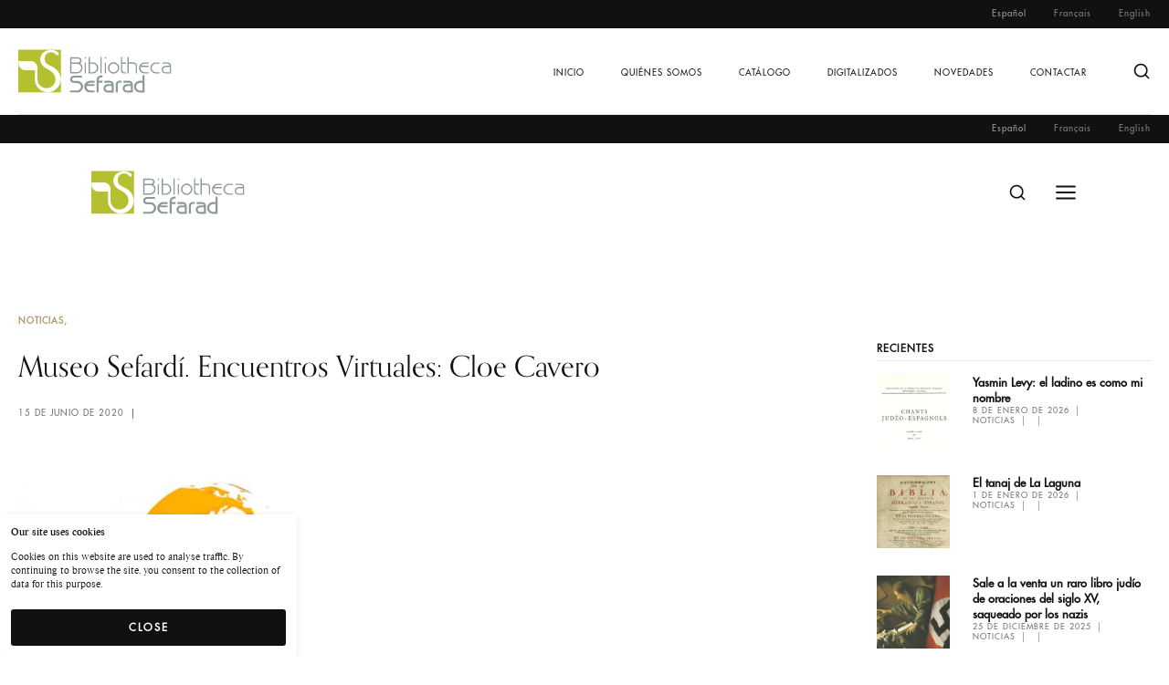

--- FILE ---
content_type: text/html; charset=UTF-8
request_url: https://www.bibliothecasefarad.com/museo-sefardi-encuentros-virtuales-cloe-cavero/
body_size: 17569
content:
<!DOCTYPE html><html class="no-js" dir="ltr" lang="es-ES" prefix="og: https://ogp.me/ns#"><head><meta charset="UTF-8" /><meta http-equiv="X-UA-Compatible" content="IE=edge"><link rel="profile" href="http://gmpg.org/xfn/11" /><meta name="viewport" content="width=device-width, initial-scale=1"><link media="all" href="https://www.bibliothecasefarad.com/wp-content/cache/autoptimize/css/autoptimize_47dfba6cc094502a99b1a5bc4b32d341.css" rel="stylesheet"><title>Museo Sefardí. Encuentros Virtuales: Cloe Cavero - Bibliotheca Sefarad</title><style type="text/css" id="cst_font_data">@font-face {
	font-family: 'Futura Std';
	font-weight: 400;
	font-display: auto;
	font-fallback: Serif;
	src: url('https://www.bibliothecasefarad.com/wp-content/uploads/FuturaStd-Medium.otf') format('OpenType');
}</style><meta name="description" content="“La imagen del Niño de la Guardia, entre calumnia y devoción” ¿Cómo funcionaron las calumnias antijudías en una España sin judíos?, y ¿qué papel tuvieron las imágenes en la persistencia de estas ideas? Esta charla propone explorar éstas y otras cuestiones a través de un recorrido por las imágenes del Niño de la Guardia y" /><meta name="robots" content="max-image-preview:large" /><link rel="canonical" href="https://www.bibliothecasefarad.com/museo-sefardi-encuentros-virtuales-cloe-cavero/" /><meta name="generator" content="All in One SEO (AIOSEO) 4.5.0" /><meta property="og:locale" content="es_ES" /><meta property="og:site_name" content="Bibliotheca Sefarad - Biblioteca digital de referencias bibliográficas sobre cultura judía." /><meta property="og:type" content="article" /><meta property="og:title" content="Museo Sefardí. Encuentros Virtuales: Cloe Cavero - Bibliotheca Sefarad" /><meta property="og:description" content="“La imagen del Niño de la Guardia, entre calumnia y devoción” ¿Cómo funcionaron las calumnias antijudías en una España sin judíos?, y ¿qué papel tuvieron las imágenes en la persistencia de estas ideas? Esta charla propone explorar éstas y otras cuestiones a través de un recorrido por las imágenes del Niño de la Guardia y" /><meta property="og:url" content="https://www.bibliothecasefarad.com/museo-sefardi-encuentros-virtuales-cloe-cavero/" /><meta property="og:image" content="https://www.bibliothecasefarad.com/wp-content/uploads/2022/10/logo.png" /><meta property="og:image:secure_url" content="https://www.bibliothecasefarad.com/wp-content/uploads/2022/10/logo.png" /><meta property="article:published_time" content="2020-06-14T23:00:15+00:00" /><meta property="article:modified_time" content="2020-06-14T23:00:15+00:00" /><meta name="twitter:card" content="summary_large_image" /><meta name="twitter:title" content="Museo Sefardí. Encuentros Virtuales: Cloe Cavero - Bibliotheca Sefarad" /><meta name="twitter:description" content="“La imagen del Niño de la Guardia, entre calumnia y devoción” ¿Cómo funcionaron las calumnias antijudías en una España sin judíos?, y ¿qué papel tuvieron las imágenes en la persistencia de estas ideas? Esta charla propone explorar éstas y otras cuestiones a través de un recorrido por las imágenes del Niño de la Guardia y" /><meta name="twitter:image" content="https://www.bibliothecasefarad.com/wp-content/uploads/2022/10/logo.png" /> <script type="application/ld+json" class="aioseo-schema">{"@context":"https:\/\/schema.org","@graph":[{"@type":"BlogPosting","@id":"https:\/\/www.bibliothecasefarad.com\/museo-sefardi-encuentros-virtuales-cloe-cavero\/#blogposting","name":"Museo Sefard\u00ed. Encuentros Virtuales: Cloe Cavero - Bibliotheca Sefarad","headline":"Museo Sefard\u00ed. Encuentros Virtuales: Cloe Cavero","author":{"@id":"https:\/\/www.bibliothecasefarad.com\/author\/admin\/#author"},"publisher":{"@id":"https:\/\/www.bibliothecasefarad.com\/#organization"},"image":{"@type":"ImageObject","url":"https:\/\/www.bibliothecasefarad.com\/wp-content\/uploads\/2015\/07\/Enlace.jpg","width":300,"height":262,"caption":"Enlace web"},"datePublished":"2020-06-14T23:00:15+00:00","dateModified":"2020-06-14T23:00:15+00:00","inLanguage":"es-ES","mainEntityOfPage":{"@id":"https:\/\/www.bibliothecasefarad.com\/museo-sefardi-encuentros-virtuales-cloe-cavero\/#webpage"},"isPartOf":{"@id":"https:\/\/www.bibliothecasefarad.com\/museo-sefardi-encuentros-virtuales-cloe-cavero\/#webpage"},"articleSection":"Noticias, Espa\u00f1ol"},{"@type":"BreadcrumbList","@id":"https:\/\/www.bibliothecasefarad.com\/museo-sefardi-encuentros-virtuales-cloe-cavero\/#breadcrumblist","itemListElement":[{"@type":"ListItem","@id":"https:\/\/www.bibliothecasefarad.com\/#listItem","position":1,"name":"Hogar","item":"https:\/\/www.bibliothecasefarad.com\/","nextItem":"https:\/\/www.bibliothecasefarad.com\/museo-sefardi-encuentros-virtuales-cloe-cavero\/#listItem"},{"@type":"ListItem","@id":"https:\/\/www.bibliothecasefarad.com\/museo-sefardi-encuentros-virtuales-cloe-cavero\/#listItem","position":2,"name":"Museo Sefard\u00ed. Encuentros Virtuales: Cloe Cavero","previousItem":"https:\/\/www.bibliothecasefarad.com\/#listItem"}]},{"@type":"Organization","@id":"https:\/\/www.bibliothecasefarad.com\/#organization","name":"Bibliotheca Sefarad","url":"https:\/\/www.bibliothecasefarad.com\/","logo":{"@type":"ImageObject","url":"https:\/\/www.bibliothecasefarad.com\/wp-content\/uploads\/2022\/10\/logo.png","@id":"https:\/\/www.bibliothecasefarad.com\/museo-sefardi-encuentros-virtuales-cloe-cavero\/#organizationLogo"},"image":{"@id":"https:\/\/www.bibliothecasefarad.com\/#organizationLogo"}},{"@type":"Person","@id":"https:\/\/www.bibliothecasefarad.com\/author\/admin\/#author","url":"https:\/\/www.bibliothecasefarad.com\/author\/admin\/","name":"admin","image":{"@type":"ImageObject","@id":"https:\/\/www.bibliothecasefarad.com\/museo-sefardi-encuentros-virtuales-cloe-cavero\/#authorImage","url":"https:\/\/secure.gravatar.com\/avatar\/6683a8d621f12fa701c4bd47101009a18824e4c6ce4cbb0f3294ffb7a22d388c?s=96&d=mm&r=g","width":96,"height":96,"caption":"admin"}},{"@type":"WebPage","@id":"https:\/\/www.bibliothecasefarad.com\/museo-sefardi-encuentros-virtuales-cloe-cavero\/#webpage","url":"https:\/\/www.bibliothecasefarad.com\/museo-sefardi-encuentros-virtuales-cloe-cavero\/","name":"Museo Sefard\u00ed. Encuentros Virtuales: Cloe Cavero - Bibliotheca Sefarad","description":"\u201cLa imagen del Ni\u00f1o de la Guardia, entre calumnia y devoci\u00f3n\u201d \u00bfC\u00f3mo funcionaron las calumnias antijud\u00edas en una Espa\u00f1a sin jud\u00edos?, y \u00bfqu\u00e9 papel tuvieron las im\u00e1genes en la persistencia de estas ideas? Esta charla propone explorar \u00e9stas y otras cuestiones a trav\u00e9s de un recorrido por las im\u00e1genes del Ni\u00f1o de la Guardia y","inLanguage":"es-ES","isPartOf":{"@id":"https:\/\/www.bibliothecasefarad.com\/#website"},"breadcrumb":{"@id":"https:\/\/www.bibliothecasefarad.com\/museo-sefardi-encuentros-virtuales-cloe-cavero\/#breadcrumblist"},"author":{"@id":"https:\/\/www.bibliothecasefarad.com\/author\/admin\/#author"},"creator":{"@id":"https:\/\/www.bibliothecasefarad.com\/author\/admin\/#author"},"image":{"@type":"ImageObject","url":"https:\/\/www.bibliothecasefarad.com\/wp-content\/uploads\/2015\/07\/Enlace.jpg","@id":"https:\/\/www.bibliothecasefarad.com\/museo-sefardi-encuentros-virtuales-cloe-cavero\/#mainImage","width":300,"height":262,"caption":"Enlace web"},"primaryImageOfPage":{"@id":"https:\/\/www.bibliothecasefarad.com\/museo-sefardi-encuentros-virtuales-cloe-cavero\/#mainImage"},"datePublished":"2020-06-14T23:00:15+00:00","dateModified":"2020-06-14T23:00:15+00:00"},{"@type":"WebSite","@id":"https:\/\/www.bibliothecasefarad.com\/#website","url":"https:\/\/www.bibliothecasefarad.com\/","name":"Bibliotheca Sefarad","description":"Biblioteca digital de referencias bibliogr\u00e1ficas sobre cultura jud\u00eda.","inLanguage":"es-ES","publisher":{"@id":"https:\/\/www.bibliothecasefarad.com\/#organization"}}]}</script> <link rel='dns-prefetch' href='//maps.googleapis.com' /><link rel='dns-prefetch' href='//use.typekit.net' /><link rel="alternate" type="application/rss+xml" title="Bibliotheca Sefarad &raquo; Feed" href="https://www.bibliothecasefarad.com/feed/" /><link rel="alternate" title="oEmbed (JSON)" type="application/json+oembed" href="https://www.bibliothecasefarad.com/wp-json/oembed/1.0/embed?url=https%3A%2F%2Fwww.bibliothecasefarad.com%2Fmuseo-sefardi-encuentros-virtuales-cloe-cavero%2F" /><link rel="alternate" title="oEmbed (XML)" type="text/xml+oembed" href="https://www.bibliothecasefarad.com/wp-json/oembed/1.0/embed?url=https%3A%2F%2Fwww.bibliothecasefarad.com%2Fmuseo-sefardi-encuentros-virtuales-cloe-cavero%2F&#038;format=xml" />  <script src="//www.googletagmanager.com/gtag/js?id=G-XR4TCWEBLT"  data-cfasync="false" data-wpfc-render="false" type="text/javascript" async></script> <script data-cfasync="false" data-wpfc-render="false" type="text/javascript">var mi_version = '8.20.1';
				var mi_track_user = true;
				var mi_no_track_reason = '';
				
								var disableStrs = [
										'ga-disable-G-XR4TCWEBLT',
									];

				/* Function to detect opted out users */
				function __gtagTrackerIsOptedOut() {
					for (var index = 0; index < disableStrs.length; index++) {
						if (document.cookie.indexOf(disableStrs[index] + '=true') > -1) {
							return true;
						}
					}

					return false;
				}

				/* Disable tracking if the opt-out cookie exists. */
				if (__gtagTrackerIsOptedOut()) {
					for (var index = 0; index < disableStrs.length; index++) {
						window[disableStrs[index]] = true;
					}
				}

				/* Opt-out function */
				function __gtagTrackerOptout() {
					for (var index = 0; index < disableStrs.length; index++) {
						document.cookie = disableStrs[index] + '=true; expires=Thu, 31 Dec 2099 23:59:59 UTC; path=/';
						window[disableStrs[index]] = true;
					}
				}

				if ('undefined' === typeof gaOptout) {
					function gaOptout() {
						__gtagTrackerOptout();
					}
				}
								window.dataLayer = window.dataLayer || [];

				window.MonsterInsightsDualTracker = {
					helpers: {},
					trackers: {},
				};
				if (mi_track_user) {
					function __gtagDataLayer() {
						dataLayer.push(arguments);
					}

					function __gtagTracker(type, name, parameters) {
						if (!parameters) {
							parameters = {};
						}

						if (parameters.send_to) {
							__gtagDataLayer.apply(null, arguments);
							return;
						}

						if (type === 'event') {
														parameters.send_to = monsterinsights_frontend.v4_id;
							var hookName = name;
							if (typeof parameters['event_category'] !== 'undefined') {
								hookName = parameters['event_category'] + ':' + name;
							}

							if (typeof MonsterInsightsDualTracker.trackers[hookName] !== 'undefined') {
								MonsterInsightsDualTracker.trackers[hookName](parameters);
							} else {
								__gtagDataLayer('event', name, parameters);
							}
							
						} else {
							__gtagDataLayer.apply(null, arguments);
						}
					}

					__gtagTracker('js', new Date());
					__gtagTracker('set', {
						'developer_id.dZGIzZG': true,
											});
										__gtagTracker('config', 'G-XR4TCWEBLT', {"forceSSL":"true","link_attribution":"true"} );
															window.gtag = __gtagTracker;										(function () {
						/* https://developers.google.com/analytics/devguides/collection/analyticsjs/ */
						/* ga and __gaTracker compatibility shim. */
						var noopfn = function () {
							return null;
						};
						var newtracker = function () {
							return new Tracker();
						};
						var Tracker = function () {
							return null;
						};
						var p = Tracker.prototype;
						p.get = noopfn;
						p.set = noopfn;
						p.send = function () {
							var args = Array.prototype.slice.call(arguments);
							args.unshift('send');
							__gaTracker.apply(null, args);
						};
						var __gaTracker = function () {
							var len = arguments.length;
							if (len === 0) {
								return;
							}
							var f = arguments[len - 1];
							if (typeof f !== 'object' || f === null || typeof f.hitCallback !== 'function') {
								if ('send' === arguments[0]) {
									var hitConverted, hitObject = false, action;
									if ('event' === arguments[1]) {
										if ('undefined' !== typeof arguments[3]) {
											hitObject = {
												'eventAction': arguments[3],
												'eventCategory': arguments[2],
												'eventLabel': arguments[4],
												'value': arguments[5] ? arguments[5] : 1,
											}
										}
									}
									if ('pageview' === arguments[1]) {
										if ('undefined' !== typeof arguments[2]) {
											hitObject = {
												'eventAction': 'page_view',
												'page_path': arguments[2],
											}
										}
									}
									if (typeof arguments[2] === 'object') {
										hitObject = arguments[2];
									}
									if (typeof arguments[5] === 'object') {
										Object.assign(hitObject, arguments[5]);
									}
									if ('undefined' !== typeof arguments[1].hitType) {
										hitObject = arguments[1];
										if ('pageview' === hitObject.hitType) {
											hitObject.eventAction = 'page_view';
										}
									}
									if (hitObject) {
										action = 'timing' === arguments[1].hitType ? 'timing_complete' : hitObject.eventAction;
										hitConverted = mapArgs(hitObject);
										__gtagTracker('event', action, hitConverted);
									}
								}
								return;
							}

							function mapArgs(args) {
								var arg, hit = {};
								var gaMap = {
									'eventCategory': 'event_category',
									'eventAction': 'event_action',
									'eventLabel': 'event_label',
									'eventValue': 'event_value',
									'nonInteraction': 'non_interaction',
									'timingCategory': 'event_category',
									'timingVar': 'name',
									'timingValue': 'value',
									'timingLabel': 'event_label',
									'page': 'page_path',
									'location': 'page_location',
									'title': 'page_title',
								};
								for (arg in args) {
																		if (!(!args.hasOwnProperty(arg) || !gaMap.hasOwnProperty(arg))) {
										hit[gaMap[arg]] = args[arg];
									} else {
										hit[arg] = args[arg];
									}
								}
								return hit;
							}

							try {
								f.hitCallback();
							} catch (ex) {
							}
						};
						__gaTracker.create = newtracker;
						__gaTracker.getByName = newtracker;
						__gaTracker.getAll = function () {
							return [];
						};
						__gaTracker.remove = noopfn;
						__gaTracker.loaded = true;
						window['__gaTracker'] = __gaTracker;
					})();
									} else {
										console.log("");
					(function () {
						function __gtagTracker() {
							return null;
						}

						window['__gtagTracker'] = __gtagTracker;
						window['gtag'] = __gtagTracker;
					})();
									}</script> <link rel='stylesheet' id='uaf_client_css-css' href='https://www.bibliothecasefarad.com/wp-content/cache/autoptimize/css/autoptimize_single_79c85a6b4acf028f62a1315df0bd2ef5.css?ver=1699601657' type='text/css' media='all' /><link rel='stylesheet' id='typekit-css' href='https://use.typekit.net/dpf2qad.css?ver=1.0.1' type='text/css' media='all' /> <script type="text/javascript" src="https://www.bibliothecasefarad.com/wp-content/plugins/google-analytics-for-wordpress/assets/js/frontend-gtag.min.js?ver=8.20.1" id="monsterinsights-frontend-script-js"></script> <script data-cfasync="false" data-wpfc-render="false" type="text/javascript" id='monsterinsights-frontend-script-js-extra'>var monsterinsights_frontend = {"js_events_tracking":"true","download_extensions":"doc,pdf,ppt,zip,xls,docx,pptx,xlsx","inbound_paths":"[{\"path\":\"\\\/go\\\/\",\"label\":\"affiliate\"},{\"path\":\"\\\/recommend\\\/\",\"label\":\"affiliate\"}]","home_url":"https:\/\/www.bibliothecasefarad.com","hash_tracking":"false","v4_id":"G-XR4TCWEBLT"};</script> <script type="text/javascript" src="https://www.bibliothecasefarad.com/wp-includes/js/jquery/jquery.min.js?ver=3.7.1" id="jquery-core-js"></script> <script type="text/javascript" src="https://www.bibliothecasefarad.com/wp-includes/js/jquery/jquery-migrate.min.js?ver=3.4.1" id="jquery-migrate-js"></script> <link rel="https://api.w.org/" href="https://www.bibliothecasefarad.com/wp-json/" /><link rel="alternate" title="JSON" type="application/json" href="https://www.bibliothecasefarad.com/wp-json/wp/v2/posts/32882" /><link rel="EditURI" type="application/rsd+xml" title="RSD" href="https://www.bibliothecasefarad.com/xmlrpc.php?rsd" /><meta name="generator" content="WordPress 6.9" /><link rel='shortlink' href='https://www.bibliothecasefarad.com/?p=32882' /> <script data-cfasync="false">var dFlipLocation = "https://www.bibliothecasefarad.com/wp-content/plugins/3d-flipbook-dflip-lite/assets/"; var dFlipWPGlobal = {"text":{"toggleSound":"Turn on\/off Sound","toggleThumbnails":"Toggle Thumbnails","toggleOutline":"Toggle Outline\/Bookmark","previousPage":"Previous Page","nextPage":"Next Page","toggleFullscreen":"Toggle Fullscreen","zoomIn":"Zoom In","zoomOut":"Zoom Out","toggleHelp":"Toggle Help","singlePageMode":"Single Page Mode","doublePageMode":"Double Page Mode","downloadPDFFile":"Download PDF File","gotoFirstPage":"Goto First Page","gotoLastPage":"Goto Last Page","share":"Share","mailSubject":"I wanted you to see this FlipBook","mailBody":"Check out this site {{url}}","loading":"DearFlip: Loading "},"moreControls":"download,pageMode,startPage,endPage,sound","hideControls":"","scrollWheel":"false","backgroundColor":"#777","backgroundImage":"","height":"auto","paddingLeft":"20","paddingRight":"20","controlsPosition":"bottom","duration":800,"soundEnable":"true","enableDownload":"true","enableAnnotation":false,"enableAnalytics":"false","webgl":"true","hard":"none","maxTextureSize":"1600","rangeChunkSize":"524288","zoomRatio":1.5,"stiffness":3,"pageMode":"0","singlePageMode":"0","pageSize":"0","autoPlay":"false","autoPlayDuration":5000,"autoPlayStart":"false","linkTarget":"2","sharePrefix":"dearflip-"};</script><meta name="generator" content="Elementor 3.17.3; features: e_dom_optimization, e_optimized_assets_loading, e_optimized_css_loading, additional_custom_breakpoints; settings: css_print_method-external, google_font-enabled, font_display-auto"><meta name="generator" content="Powered by Slider Revolution 6.5.19 - responsive, Mobile-Friendly Slider Plugin for WordPress with comfortable drag and drop interface." /><link rel="icon" href="https://www.bibliothecasefarad.com/wp-content/uploads/2015/12/logo_sefarad.png" sizes="32x32" /><link rel="icon" href="https://www.bibliothecasefarad.com/wp-content/uploads/2015/12/logo_sefarad.png" sizes="192x192" /><link rel="apple-touch-icon" href="https://www.bibliothecasefarad.com/wp-content/uploads/2015/12/logo_sefarad.png" /><meta name="msapplication-TileImage" content="https://www.bibliothecasefarad.com/wp-content/uploads/2015/12/logo_sefarad.png" /> <script>function setREVStartSize(e){
			//window.requestAnimationFrame(function() {
				window.RSIW = window.RSIW===undefined ? window.innerWidth : window.RSIW;
				window.RSIH = window.RSIH===undefined ? window.innerHeight : window.RSIH;
				try {
					var pw = document.getElementById(e.c).parentNode.offsetWidth,
						newh;
					pw = pw===0 || isNaN(pw) ? window.RSIW : pw;
					e.tabw = e.tabw===undefined ? 0 : parseInt(e.tabw);
					e.thumbw = e.thumbw===undefined ? 0 : parseInt(e.thumbw);
					e.tabh = e.tabh===undefined ? 0 : parseInt(e.tabh);
					e.thumbh = e.thumbh===undefined ? 0 : parseInt(e.thumbh);
					e.tabhide = e.tabhide===undefined ? 0 : parseInt(e.tabhide);
					e.thumbhide = e.thumbhide===undefined ? 0 : parseInt(e.thumbhide);
					e.mh = e.mh===undefined || e.mh=="" || e.mh==="auto" ? 0 : parseInt(e.mh,0);
					if(e.layout==="fullscreen" || e.l==="fullscreen")
						newh = Math.max(e.mh,window.RSIH);
					else{
						e.gw = Array.isArray(e.gw) ? e.gw : [e.gw];
						for (var i in e.rl) if (e.gw[i]===undefined || e.gw[i]===0) e.gw[i] = e.gw[i-1];
						e.gh = e.el===undefined || e.el==="" || (Array.isArray(e.el) && e.el.length==0)? e.gh : e.el;
						e.gh = Array.isArray(e.gh) ? e.gh : [e.gh];
						for (var i in e.rl) if (e.gh[i]===undefined || e.gh[i]===0) e.gh[i] = e.gh[i-1];
											
						var nl = new Array(e.rl.length),
							ix = 0,
							sl;
						e.tabw = e.tabhide>=pw ? 0 : e.tabw;
						e.thumbw = e.thumbhide>=pw ? 0 : e.thumbw;
						e.tabh = e.tabhide>=pw ? 0 : e.tabh;
						e.thumbh = e.thumbhide>=pw ? 0 : e.thumbh;
						for (var i in e.rl) nl[i] = e.rl[i]<window.RSIW ? 0 : e.rl[i];
						sl = nl[0];
						for (var i in nl) if (sl>nl[i] && nl[i]>0) { sl = nl[i]; ix=i;}
						var m = pw>(e.gw[ix]+e.tabw+e.thumbw) ? 1 : (pw-(e.tabw+e.thumbw)) / (e.gw[ix]);
						newh =  (e.gh[ix] * m) + (e.tabh + e.thumbh);
					}
					var el = document.getElementById(e.c);
					if (el!==null && el) el.style.height = newh+"px";
					el = document.getElementById(e.c+"_wrapper");
					if (el!==null && el) {
						el.style.height = newh+"px";
						el.style.display = "block";
					}
				} catch(e){
					console.log("Failure at Presize of Slider:" + e)
				}
			//});
		  };</script> </head><body class="wp-singular post-template-default single single-post postid-32882 single-format-standard wp-embed-responsive wp-theme-loquet wp-child-theme-loquet-child loquet-theme elementor-default elementor-kit-6"><header class="gt-header gt-desktop-header gt-standard"><div class="gt-header-topbar gt-style-1 gt-dark"><div class="gt-flex-container"><div class="gt-item-group"><div class="gt-item gt-topbar-menu"><ul id="menu-topbar-menu" class="gt-top-bar-nav-menu"><li id="menu-item-38355-es" class="lang-item lang-item-58 lang-item-es current-lang lang-item-first menu-item menu-item-type-custom menu-item-object-custom menu-item-38355-es"><a data-title="Español" href="https://www.bibliothecasefarad.com/museo-sefardi-encuentros-virtuales-cloe-cavero/">Español</a></li><li id="menu-item-38355-fr" class="lang-item lang-item-98 lang-item-fr no-translation menu-item menu-item-type-custom menu-item-object-custom menu-item-38355-fr"><a data-title="Français" href="https://www.bibliothecasefarad.com/fr/accueil/">Français</a></li><li id="menu-item-38355-en" class="lang-item lang-item-61 lang-item-en no-translation menu-item menu-item-type-custom menu-item-object-custom menu-item-38355-en"><a data-title="English" href="https://www.bibliothecasefarad.com/en/home/">English</a></li></ul></div></div></div></div><div class="gt-header-main gt-style-1 gt-light gt-separator"><div class="gt-flex-container"><div class="gt-header-main-inner"><div class="gt-item-group"><div class="gt-item gt-logo"><a href="https://www.bibliothecasefarad.com/"><img width="168" height="48" src="https://www.bibliothecasefarad.com/wp-content/uploads/logo.png" class="attachment-168x48 size-168x48" alt="" decoding="async" /></a></div></div><div class="gt-item-group"><div class="gt-item gt-menu"><ul id="menu-main-menu" class="gt-nav-menu"><li id="menu-item-20979" class="menu-item menu-item-type-post_type menu-item-object-page menu-item-home menu-item-20979"><a data-title="Inicio" href="https://www.bibliothecasefarad.com/">Inicio</a></li><li id="menu-item-211" class="menu-item menu-item-type-post_type menu-item-object-page menu-item-211"><a data-title="Quiénes somos" href="https://www.bibliothecasefarad.com/quienes-somos/">Quiénes somos</a></li><li id="menu-item-214" class="menu-item menu-item-type-post_type menu-item-object-page menu-item-214"><a data-title="Catálogo" href="https://www.bibliothecasefarad.com/catalogo/">Catálogo</a></li><li id="menu-item-213" class="menu-item menu-item-type-post_type menu-item-object-page menu-item-213"><a data-title="Digitalizados" href="https://www.bibliothecasefarad.com/digitalizados/">Digitalizados</a></li><li id="menu-item-21554" class="menu-item menu-item-type-post_type menu-item-object-page menu-item-21554"><a data-title="Novedades" href="https://www.bibliothecasefarad.com/novedades/la-realidad-judia-en-la-historia-de-espana-y-su-diaspora/">Novedades</a></li><li id="menu-item-210" class="menu-item menu-item-type-post_type menu-item-object-page menu-item-210"><a data-title="Contactar" href="https://www.bibliothecasefarad.com/contacto/">Contactar</a></li></ul></div><div class="gt-item gt-search"><svg xmlns="http://www.w3.org/2000/svg" width="24" height="24" viewBox="0 0 24 24" fill="none" stroke="currentColor" stroke-width="2" stroke-linecap="round" stroke-linejoin="round" class="feather feather-search"><circle cx="11" cy="11" r="8"></circle><line x1="21" y1="21" x2="16.65" y2="16.65"></line></svg></div></div></div></div></div></header><header class="gt-header gt-desktop-header gt-fixed gt-sticky-header gt-light"><div class="gt-header-topbar gt-style-1 gt-dark"><div class="gt-flex-container"><div class="gt-item-group"><div class="gt-item gt-topbar-menu"><ul id="menu-topbar-menu-1" class="gt-top-bar-nav-menu"><li class="lang-item lang-item-58 lang-item-es current-lang lang-item-first menu-item menu-item-type-custom menu-item-object-custom menu-item-38355-es"><a data-title="Español" href="https://www.bibliothecasefarad.com/museo-sefardi-encuentros-virtuales-cloe-cavero/">Español</a></li><li class="lang-item lang-item-98 lang-item-fr no-translation menu-item menu-item-type-custom menu-item-object-custom menu-item-38355-fr"><a data-title="Français" href="https://www.bibliothecasefarad.com/fr/accueil/">Français</a></li><li class="lang-item lang-item-61 lang-item-en no-translation menu-item menu-item-type-custom menu-item-object-custom menu-item-38355-en"><a data-title="English" href="https://www.bibliothecasefarad.com/en/home/">English</a></li></ul></div></div></div></div><div class="gt-header-main gt-style-1 gt-light"><div class="gt-flex-container"><div class="gt-header-main-inner"><div class="gt-item-group"><div class="gt-item gt-logo"><a href="https://www.bibliothecasefarad.com/"><img width="168" height="48" src="https://www.bibliothecasefarad.com/wp-content/uploads/logo.png" class="attachment-168x48 size-168x48" alt="" decoding="async" /></a></div></div><div class="gt-item-group"><div class="gt-item gt-menu"><ul id="menu-main-menu-1" class="gt-nav-menu"><li class="menu-item menu-item-type-post_type menu-item-object-page menu-item-home menu-item-20979"><a data-title="Inicio" href="https://www.bibliothecasefarad.com/">Inicio</a></li><li class="menu-item menu-item-type-post_type menu-item-object-page menu-item-211"><a data-title="Quiénes somos" href="https://www.bibliothecasefarad.com/quienes-somos/">Quiénes somos</a></li><li class="menu-item menu-item-type-post_type menu-item-object-page menu-item-214"><a data-title="Catálogo" href="https://www.bibliothecasefarad.com/catalogo/">Catálogo</a></li><li class="menu-item menu-item-type-post_type menu-item-object-page menu-item-213"><a data-title="Digitalizados" href="https://www.bibliothecasefarad.com/digitalizados/">Digitalizados</a></li><li class="menu-item menu-item-type-post_type menu-item-object-page menu-item-21554"><a data-title="Novedades" href="https://www.bibliothecasefarad.com/novedades/la-realidad-judia-en-la-historia-de-espana-y-su-diaspora/">Novedades</a></li><li class="menu-item menu-item-type-post_type menu-item-object-page menu-item-210"><a data-title="Contactar" href="https://www.bibliothecasefarad.com/contacto/">Contactar</a></li></ul></div><div class="gt-item gt-search"><svg xmlns="http://www.w3.org/2000/svg" width="24" height="24" viewBox="0 0 24 24" fill="none" stroke="currentColor" stroke-width="2" stroke-linecap="round" stroke-linejoin="round" class="feather feather-search"><circle cx="11" cy="11" r="8"></circle><line x1="21" y1="21" x2="16.65" y2="16.65"></line></svg></div></div></div></div></div></header><header class="gt-header gt-mobile-header gt-default"><div class="gt-header-topbar gt-style-1 gt-dark"><div class="gt-flex-container"><div class="gt-item-group"><div class="gt-item gt-topbar-menu"><ul id="menu-topbar-menu-2" class="gt-top-bar-nav-menu"><li class="lang-item lang-item-58 lang-item-es current-lang lang-item-first menu-item menu-item-type-custom menu-item-object-custom menu-item-38355-es"><a data-title="Español" href="https://www.bibliothecasefarad.com/museo-sefardi-encuentros-virtuales-cloe-cavero/">Español</a></li><li class="lang-item lang-item-98 lang-item-fr no-translation menu-item menu-item-type-custom menu-item-object-custom menu-item-38355-fr"><a data-title="Français" href="https://www.bibliothecasefarad.com/fr/accueil/">Français</a></li><li class="lang-item lang-item-61 lang-item-en no-translation menu-item menu-item-type-custom menu-item-object-custom menu-item-38355-en"><a data-title="English" href="https://www.bibliothecasefarad.com/en/home/">English</a></li></ul></div></div></div></div><div class="gt-header-main gt-style-2 gt-light"><div class="gt-flex-container-full"><div class="gt-header-main-inner"><div class="gt-item-group"><div class="gt-item gt-logo"><a href="https://www.bibliothecasefarad.com/"><img width="168" height="48" src="https://www.bibliothecasefarad.com/wp-content/uploads/logo.png" class="attachment-168x48 size-168x48" alt="" decoding="async" /></a></div></div><div class="gt-item-group"><div class="gt-item gt-search"><svg xmlns="http://www.w3.org/2000/svg" width="24" height="24" viewBox="0 0 24 24" fill="none" stroke="currentColor" stroke-width="2" stroke-linecap="round" stroke-linejoin="round" class="feather feather-search"><circle cx="11" cy="11" r="8"></circle><line x1="21" y1="21" x2="16.65" y2="16.65"></line></svg></div><div class="gt-item gt-off-canvas-icon"><svg xmlns="http://www.w3.org/2000/svg" width="24" height="24" viewBox="0 0 24 24" fill="none" stroke="currentColor" stroke-width="2" stroke-linecap="round" stroke-linejoin="round" class="feather feather-menu"><line x1="3" y1="12" x2="21" y2="12"></line><line x1="3" y1="6" x2="21" y2="6"></line><line x1="3" y1="18" x2="21" y2="18"></line></svg></div></div></div></div></header><header class="gt-header gt-mobile-header gt-fixed gt-sticky-header gt-sticky-mobile-header"><div class="gt-header-topbar gt-style-1 gt-dark"><div class="gt-flex-container"><div class="gt-item-group"><div class="gt-item gt-topbar-menu"><ul id="menu-topbar-menu-3" class="gt-top-bar-nav-menu"><li class="lang-item lang-item-58 lang-item-es current-lang lang-item-first menu-item menu-item-type-custom menu-item-object-custom menu-item-38355-es"><a data-title="Español" href="https://www.bibliothecasefarad.com/museo-sefardi-encuentros-virtuales-cloe-cavero/">Español</a></li><li class="lang-item lang-item-98 lang-item-fr no-translation menu-item menu-item-type-custom menu-item-object-custom menu-item-38355-fr"><a data-title="Français" href="https://www.bibliothecasefarad.com/fr/accueil/">Français</a></li><li class="lang-item lang-item-61 lang-item-en no-translation menu-item menu-item-type-custom menu-item-object-custom menu-item-38355-en"><a data-title="English" href="https://www.bibliothecasefarad.com/en/home/">English</a></li></ul></div></div></div></div><div class="gt-header-main gt-style-2 gt-light"><div class="gt-flex-container-full"><div class="gt-header-main-inner"><div class="gt-item-group"><div class="gt-item gt-logo"><a href="https://www.bibliothecasefarad.com/"><img width="168" height="48" src="https://www.bibliothecasefarad.com/wp-content/uploads/logo.png" class="attachment-168x48 size-168x48" alt="" decoding="async" /></a></div></div><div class="gt-item-group"><div class="gt-item gt-search"><svg xmlns="http://www.w3.org/2000/svg" width="24" height="24" viewBox="0 0 24 24" fill="none" stroke="currentColor" stroke-width="2" stroke-linecap="round" stroke-linejoin="round" class="feather feather-search"><circle cx="11" cy="11" r="8"></circle><line x1="21" y1="21" x2="16.65" y2="16.65"></line></svg></div><div class="gt-item gt-off-canvas-icon"><svg xmlns="http://www.w3.org/2000/svg" width="24" height="24" viewBox="0 0 24 24" fill="none" stroke="currentColor" stroke-width="2" stroke-linecap="round" stroke-linejoin="round" class="feather feather-menu"><line x1="3" y1="12" x2="21" y2="12"></line><line x1="3" y1="6" x2="21" y2="6"></line><line x1="3" y1="18" x2="21" y2="18"></line></svg></div></div></div></div></header><main class="gt-main"><div class="gt-page-wrapper"><div class="gt-flex-container gt-page-layout"><div class="gt-page-content gt-page-content-left gt-style-1"><div class="gt-sticky-sidebar"><article class="gt-article"><div id="post-32882" class="gt-content post-32882 post type-post status-publish format-standard has-post-thumbnail hentry category-noticias"><div class="gt-content-header"><div class="gt-categories"><ul class="post-categories"><li><a href="https://www.bibliothecasefarad.com/category/noticias/" rel="category tag">Noticias</a></li></ul></div><h1>Museo Sefardí. Encuentros Virtuales: Cloe Cavero</h1><div class="gt-details"><ul><li class="gt-date"><span>15 de junio de 2020</span></li></ul></div></div><div class="gt-featured-header gt-style-1 gt-position-1 gt-type-image"><img width="300" height="262" src="https://www.bibliothecasefarad.com/wp-content/uploads/2015/07/Enlace.jpg" class="attachment-loquet-post-1 size-loquet-post-1 wp-post-image" alt="Enlace web" decoding="async" fetchpriority="high" srcset="https://www.bibliothecasefarad.com/wp-content/uploads/2015/07/Enlace.jpg 300w, https://www.bibliothecasefarad.com/wp-content/uploads/2015/07/Enlace-250x218.jpg 250w" sizes="(max-width: 300px) 100vw, 300px" /></div><div class="gt-content-body"><div class="gt-item gt-item-content"><p style="text-align: justify;"><strong>“La imagen del Niño de la Guardia, entre calumnia y devoción”</strong></p><p style="text-align: justify;">¿Cómo funcionaron las calumnias antijudías en una España sin judíos?, y ¿qué papel tuvieron las imágenes en la persistencia de estas ideas? Esta charla propone explorar éstas y otras cuestiones a través de un recorrido por las imágenes del Niño de la Guardia y de otros cultos católicos surgidos de las acusaciones de crimen ritual que se propagaron por Europa desde finales de la Edad Media.</p><ul><li style="text-align: justify;">Miércoles 17 de junio. 18.00 horas.</li><li style="text-align: justify;">El encuentro solo podrá seguirse online a través de nuestro canal de <a href="https://www.youtube.com/user/museosefardidetoledo">Youtube<a></li><li style="text-align: justify;">Podrá visualizarse a partir de las 18.00 escogiendo en la pestaña «vídeos» del canal la retransmisión que aparecerá en directo (o «Live»). También podrá seguirse a través del enlace que compartiremos en nuestras redes sociales.</li></ul><p style="text-align: justify;">Fuente: <a href="http://www.culturaydeporte.gob.es/msefardi/actividades/agenda/2020/junio/encuentrocloecavero.html">www.culturaydeporte.gob.es</a></p></div><div class="gt-item gt-item-social-sharing"><div class="gt-social-sharing"><div class="gt-title">Share This Article</div><div class="gt-social-links gt-style-13 gt-light gt-size-s gt-left"><ul><li><a href="https://www.facebook.com/sharer/sharer.php?u=https://www.bibliothecasefarad.com/museo-sefardi-encuentros-virtuales-cloe-cavero/&#038;t=Museo+Sefard%C3%AD.+Encuentros+Virtuales%3A+Cloe+Cavero" target="_blank" class="gt-facebook"><i class="fa-brands fa-facebook-f"></i><span>Share on Facebook</span></a></li><li><a href="https://twitter.com/intent/tweet?url=https://www.bibliothecasefarad.com/museo-sefardi-encuentros-virtuales-cloe-cavero/&#038;text=Museo+Sefard%C3%AD.+Encuentros+Virtuales%3A+Cloe+Cavero" target="_blank" class="gt-twitter"><i class="fa-brands fa-twitter"></i><span>Share on Twitter</span></a></li><li><a href="https://www.linkedin.com/shareArticle?mini=true&#038;url=https://www.bibliothecasefarad.com/museo-sefardi-encuentros-virtuales-cloe-cavero/&#038;title=Museo+Sefard%C3%AD.+Encuentros+Virtuales%3A+Cloe+Cavero" target="_blank" class="gt-linkedin"><i class="fa-brands fa-linkedin-in"></i><span>Share on LinkedIn</span></a></li><li><a href="whatsapp://send?text=https://www.bibliothecasefarad.com/museo-sefardi-encuentros-virtuales-cloe-cavero/" target="_blank" class="gt-whatsapp"><i class="fa-brands fa-whatsapp"></i><span>Share on WhatsApp</span></a></li><li><a href="https://pinterest.com/pin/create/button/?url=https://www.bibliothecasefarad.com/museo-sefardi-encuentros-virtuales-cloe-cavero/&#038;description=Museo+Sefard%C3%AD.+Encuentros+Virtuales%3A+Cloe+Cavero" target="_blank" class="gt-pinterest"><i class="fa-brands fa-pinterest-p"></i><span>Share on Pinterest</span></a></li><li><a href="https://reddit.com/submit?url=https://www.bibliothecasefarad.com/museo-sefardi-encuentros-virtuales-cloe-cavero/&#038;title=Museo+Sefard%C3%AD.+Encuentros+Virtuales%3A+Cloe+Cavero" target="_blank" class="gt-reddit"><i class="fa-brands fa-reddit-alien"></i><span>Share on Reddit</span></a></li><li><a href="mailto:?body=https://www.bibliothecasefarad.com/museo-sefardi-encuentros-virtuales-cloe-cavero/&#038;subject=Museo+Sefard%C3%AD.+Encuentros+Virtuales%3A+Cloe+Cavero" target="_blank" class="gt-email"><i class="fa-solid fa-envelope"></i><span>Share via Email</span></a></li></ul></div></div></div></div></div></article></div></div><div class="gt-page-sidebar gt-page-sidebar-right"><div class="gt-sidebar"><div id="loquet_blog_widget-2" class="gt-widget gt-style-1 widget_loquet_blog_widget"><div class="gt-widget-title gt-style-1"><span>Recientes</span></div><div class="gt-blog-widget gt-style-1"><ul><li><div class="gt-image"><a href="https://www.bibliothecasefarad.com/yasmin-levy-el-ladino-es-como-mi-nombre/"><img width="150" height="150" src="https://www.bibliothecasefarad.com/wp-content/uploads/P1959.-Isaac-Levy-recueillis-Chants-judeo-espagnols-I-2-150x150.jpg" class="attachment-thumbnail size-thumbnail wp-post-image" alt="" decoding="async" srcset="https://www.bibliothecasefarad.com/wp-content/uploads/P1959.-Isaac-Levy-recueillis-Chants-judeo-espagnols-I-2-150x150.jpg 150w, https://www.bibliothecasefarad.com/wp-content/uploads/P1959.-Isaac-Levy-recueillis-Chants-judeo-espagnols-I-2-100x100.jpg 100w, https://www.bibliothecasefarad.com/wp-content/uploads/P1959.-Isaac-Levy-recueillis-Chants-judeo-espagnols-I-2-350x350.jpg 350w, https://www.bibliothecasefarad.com/wp-content/uploads/P1959.-Isaac-Levy-recueillis-Chants-judeo-espagnols-I-2-650x650.jpg 650w, https://www.bibliothecasefarad.com/wp-content/uploads/P1959.-Isaac-Levy-recueillis-Chants-judeo-espagnols-I-2-500x500.jpg 500w" sizes="(max-width: 150px) 100vw, 150px" /></a></div><div class="gt-desc"><div class="gt-title"><a href="https://www.bibliothecasefarad.com/yasmin-levy-el-ladino-es-como-mi-nombre/">Yasmin Levy: el ladino es como mi nombre</a></div><div class="gt-details"><ul><li class="gt-date"><span>8 de enero de 2026</span></li><li class="gt-category"><ul class="post-categories"><li><a href="https://www.bibliothecasefarad.com/category/noticias/" rel="category tag">Noticias</a></li></ul></li></ul></div></div></li><li><div class="gt-image"><a href="https://www.bibliothecasefarad.com/el-tanaj-de-la-laguna/"><img width="150" height="150" src="https://www.bibliothecasefarad.com/wp-content/uploads/P1762.-Amsterdam-Biblia-en-lengua-espanola-1-150x150.jpg" class="attachment-thumbnail size-thumbnail wp-post-image" alt="" decoding="async" srcset="https://www.bibliothecasefarad.com/wp-content/uploads/P1762.-Amsterdam-Biblia-en-lengua-espanola-1-150x150.jpg 150w, https://www.bibliothecasefarad.com/wp-content/uploads/P1762.-Amsterdam-Biblia-en-lengua-espanola-1-100x100.jpg 100w, https://www.bibliothecasefarad.com/wp-content/uploads/P1762.-Amsterdam-Biblia-en-lengua-espanola-1-350x350.jpg 350w, https://www.bibliothecasefarad.com/wp-content/uploads/P1762.-Amsterdam-Biblia-en-lengua-espanola-1-650x650.jpg 650w, https://www.bibliothecasefarad.com/wp-content/uploads/P1762.-Amsterdam-Biblia-en-lengua-espanola-1-500x500.jpg 500w" sizes="(max-width: 150px) 100vw, 150px" /></a></div><div class="gt-desc"><div class="gt-title"><a href="https://www.bibliothecasefarad.com/el-tanaj-de-la-laguna/">El tanaj de La Laguna</a></div><div class="gt-details"><ul><li class="gt-date"><span>1 de enero de 2026</span></li><li class="gt-category"><ul class="post-categories"><li><a href="https://www.bibliothecasefarad.com/category/noticias/" rel="category tag">Noticias</a></li></ul></li></ul></div></div></li><li><div class="gt-image"><a href="https://www.bibliothecasefarad.com/sale-a-la-venta-un-raro-libro-judio-de-oraciones-del-siglo-xv-saqueado-por-los-nazis/"><img width="150" height="150" src="https://www.bibliothecasefarad.com/wp-content/uploads/P2004.-H.-Feliciano-El-museo-desaparecido-La-conspiracion-nazi-para-robar-las-obras-maestras-del-arte-mundial-150x150.jpg" class="attachment-thumbnail size-thumbnail wp-post-image" alt="" decoding="async" loading="lazy" srcset="https://www.bibliothecasefarad.com/wp-content/uploads/P2004.-H.-Feliciano-El-museo-desaparecido-La-conspiracion-nazi-para-robar-las-obras-maestras-del-arte-mundial-150x150.jpg 150w, https://www.bibliothecasefarad.com/wp-content/uploads/P2004.-H.-Feliciano-El-museo-desaparecido-La-conspiracion-nazi-para-robar-las-obras-maestras-del-arte-mundial-100x100.jpg 100w, https://www.bibliothecasefarad.com/wp-content/uploads/P2004.-H.-Feliciano-El-museo-desaparecido-La-conspiracion-nazi-para-robar-las-obras-maestras-del-arte-mundial-350x350.jpg 350w, https://www.bibliothecasefarad.com/wp-content/uploads/P2004.-H.-Feliciano-El-museo-desaparecido-La-conspiracion-nazi-para-robar-las-obras-maestras-del-arte-mundial-650x650.jpg 650w, https://www.bibliothecasefarad.com/wp-content/uploads/P2004.-H.-Feliciano-El-museo-desaparecido-La-conspiracion-nazi-para-robar-las-obras-maestras-del-arte-mundial-500x500.jpg 500w" sizes="auto, (max-width: 150px) 100vw, 150px" /></a></div><div class="gt-desc"><div class="gt-title"><a href="https://www.bibliothecasefarad.com/sale-a-la-venta-un-raro-libro-judio-de-oraciones-del-siglo-xv-saqueado-por-los-nazis/">Sale a la venta un raro libro judío de oraciones del siglo XV, saqueado por los nazis</a></div><div class="gt-details"><ul><li class="gt-date"><span>25 de diciembre de 2025</span></li><li class="gt-category"><ul class="post-categories"><li><a href="https://www.bibliothecasefarad.com/category/noticias/" rel="category tag">Noticias</a></li></ul></li></ul></div></div></li><li><div class="gt-image"><a href="https://www.bibliothecasefarad.com/el-pueblo-con-historia-y-pasado-sefardi-que-esta-en-el-corazon-de-galicia-y-del-vino-gallego/"><img width="150" height="150" src="https://www.bibliothecasefarad.com/wp-content/uploads/P1981.-Leopoldo-Meruendano-Los-judios-de-Ribadavia-facsimil-150x150.jpg" class="attachment-thumbnail size-thumbnail wp-post-image" alt="" decoding="async" loading="lazy" srcset="https://www.bibliothecasefarad.com/wp-content/uploads/P1981.-Leopoldo-Meruendano-Los-judios-de-Ribadavia-facsimil-150x150.jpg 150w, https://www.bibliothecasefarad.com/wp-content/uploads/P1981.-Leopoldo-Meruendano-Los-judios-de-Ribadavia-facsimil-100x100.jpg 100w, https://www.bibliothecasefarad.com/wp-content/uploads/P1981.-Leopoldo-Meruendano-Los-judios-de-Ribadavia-facsimil-350x350.jpg 350w, https://www.bibliothecasefarad.com/wp-content/uploads/P1981.-Leopoldo-Meruendano-Los-judios-de-Ribadavia-facsimil-650x650.jpg 650w, https://www.bibliothecasefarad.com/wp-content/uploads/P1981.-Leopoldo-Meruendano-Los-judios-de-Ribadavia-facsimil-500x500.jpg 500w" sizes="auto, (max-width: 150px) 100vw, 150px" /></a></div><div class="gt-desc"><div class="gt-title"><a href="https://www.bibliothecasefarad.com/el-pueblo-con-historia-y-pasado-sefardi-que-esta-en-el-corazon-de-galicia-y-del-vino-gallego/">El pueblo con historia y pasado sefardí que está en el corazón de Galicia (y del vino gallego)</a></div><div class="gt-details"><ul><li class="gt-date"><span>18 de diciembre de 2025</span></li><li class="gt-category"><ul class="post-categories"><li><a href="https://www.bibliothecasefarad.com/category/noticias/" rel="category tag">Noticias</a></li></ul></li></ul></div></div></li><li><div class="gt-image"><a href="https://www.bibliothecasefarad.com/caceres-y-el-alentejo-tejen-una-ruta-que-cruza-fronteras-en-busca-de-su-pasado-sefardi/"><img width="150" height="150" src="https://www.bibliothecasefarad.com/wp-content/uploads/P1999.-Caceres-Jewish-Quarter-150x150.jpg" class="attachment-thumbnail size-thumbnail wp-post-image" alt="" decoding="async" loading="lazy" srcset="https://www.bibliothecasefarad.com/wp-content/uploads/P1999.-Caceres-Jewish-Quarter-150x150.jpg 150w, https://www.bibliothecasefarad.com/wp-content/uploads/P1999.-Caceres-Jewish-Quarter-100x100.jpg 100w, https://www.bibliothecasefarad.com/wp-content/uploads/P1999.-Caceres-Jewish-Quarter-350x350.jpg 350w, https://www.bibliothecasefarad.com/wp-content/uploads/P1999.-Caceres-Jewish-Quarter-650x650.jpg 650w, https://www.bibliothecasefarad.com/wp-content/uploads/P1999.-Caceres-Jewish-Quarter-500x500.jpg 500w" sizes="auto, (max-width: 150px) 100vw, 150px" /></a></div><div class="gt-desc"><div class="gt-title"><a href="https://www.bibliothecasefarad.com/caceres-y-el-alentejo-tejen-una-ruta-que-cruza-fronteras-en-busca-de-su-pasado-sefardi/">Cáceres y el Alentejo tejen una ruta que cruza fronteras en busca de su pasado sefardí</a></div><div class="gt-details"><ul><li class="gt-date"><span>11 de diciembre de 2025</span></li><li class="gt-category"><ul class="post-categories"><li><a href="https://www.bibliothecasefarad.com/category/noticias/" rel="category tag">Noticias</a></li></ul></li></ul></div></div></li><li><div class="gt-image"><a href="https://www.bibliothecasefarad.com/una-decada-para-contar-el-siglo-xiv/"><img width="150" height="150" src="https://www.bibliothecasefarad.com/wp-content/uploads/P2016.-Juan-Castell-Muerte-en-Sevilla-150x150.jpg" class="attachment-thumbnail size-thumbnail wp-post-image" alt="" decoding="async" loading="lazy" srcset="https://www.bibliothecasefarad.com/wp-content/uploads/P2016.-Juan-Castell-Muerte-en-Sevilla-150x150.jpg 150w, https://www.bibliothecasefarad.com/wp-content/uploads/P2016.-Juan-Castell-Muerte-en-Sevilla-100x100.jpg 100w, https://www.bibliothecasefarad.com/wp-content/uploads/P2016.-Juan-Castell-Muerte-en-Sevilla-350x350.jpg 350w, https://www.bibliothecasefarad.com/wp-content/uploads/P2016.-Juan-Castell-Muerte-en-Sevilla-650x650.jpg 650w, https://www.bibliothecasefarad.com/wp-content/uploads/P2016.-Juan-Castell-Muerte-en-Sevilla-500x500.jpg 500w" sizes="auto, (max-width: 150px) 100vw, 150px" /></a></div><div class="gt-desc"><div class="gt-title"><a href="https://www.bibliothecasefarad.com/una-decada-para-contar-el-siglo-xiv/">Una década para contar el siglo XIV</a></div><div class="gt-details"><ul><li class="gt-date"><span>4 de diciembre de 2025</span></li><li class="gt-category"><ul class="post-categories"><li><a href="https://www.bibliothecasefarad.com/category/noticias/" rel="category tag">Noticias</a></li></ul></li></ul></div></div></li><li><div class="gt-image"><a href="https://www.bibliothecasefarad.com/mem-guimel-rescata-del-baul-del-olvido-canciones-melodicas-sobre-sefarad-que-estan-mas-vivas-que-nunca/"><img width="150" height="150" src="https://www.bibliothecasefarad.com/wp-content/uploads/P2019.-Edwin-Seroussi-Ruinas-sonoras-de-la-modernidad.-La-cancion-popular-sefardi-150x150.jpg" class="attachment-thumbnail size-thumbnail wp-post-image" alt="" decoding="async" loading="lazy" srcset="https://www.bibliothecasefarad.com/wp-content/uploads/P2019.-Edwin-Seroussi-Ruinas-sonoras-de-la-modernidad.-La-cancion-popular-sefardi-150x150.jpg 150w, https://www.bibliothecasefarad.com/wp-content/uploads/P2019.-Edwin-Seroussi-Ruinas-sonoras-de-la-modernidad.-La-cancion-popular-sefardi-100x100.jpg 100w, https://www.bibliothecasefarad.com/wp-content/uploads/P2019.-Edwin-Seroussi-Ruinas-sonoras-de-la-modernidad.-La-cancion-popular-sefardi-350x350.jpg 350w, https://www.bibliothecasefarad.com/wp-content/uploads/P2019.-Edwin-Seroussi-Ruinas-sonoras-de-la-modernidad.-La-cancion-popular-sefardi-650x650.jpg 650w, https://www.bibliothecasefarad.com/wp-content/uploads/P2019.-Edwin-Seroussi-Ruinas-sonoras-de-la-modernidad.-La-cancion-popular-sefardi-500x500.jpg 500w" sizes="auto, (max-width: 150px) 100vw, 150px" /></a></div><div class="gt-desc"><div class="gt-title"><a href="https://www.bibliothecasefarad.com/mem-guimel-rescata-del-baul-del-olvido-canciones-melodicas-sobre-sefarad-que-estan-mas-vivas-que-nunca/">Mem Guímel rescata del “baúl del olvido” canciones melódicas sobre Sefarad que están “más vivas que nunca”</a></div><div class="gt-details"><ul><li class="gt-date"><span>27 de noviembre de 2025</span></li><li class="gt-category"><ul class="post-categories"><li><a href="https://www.bibliothecasefarad.com/category/noticias/" rel="category tag">Noticias</a></li></ul></li></ul></div></div></li><li><div class="gt-image"><a href="https://www.bibliothecasefarad.com/caiv-y-el-museo-sefardi-conmemoraron-el-60-aniversario-de-la-declaracion-nostra-aetate/"><img width="150" height="150" src="https://www.bibliothecasefarad.com/wp-content/uploads/P1992.-Andre-Chouraqui-La-reconnaissance-Le-Saint-Siege-les-Juifs-et-Israel-150x150.jpg" class="attachment-thumbnail size-thumbnail wp-post-image" alt="" decoding="async" loading="lazy" srcset="https://www.bibliothecasefarad.com/wp-content/uploads/P1992.-Andre-Chouraqui-La-reconnaissance-Le-Saint-Siege-les-Juifs-et-Israel-150x150.jpg 150w, https://www.bibliothecasefarad.com/wp-content/uploads/P1992.-Andre-Chouraqui-La-reconnaissance-Le-Saint-Siege-les-Juifs-et-Israel-100x100.jpg 100w, https://www.bibliothecasefarad.com/wp-content/uploads/P1992.-Andre-Chouraqui-La-reconnaissance-Le-Saint-Siege-les-Juifs-et-Israel-350x350.jpg 350w, https://www.bibliothecasefarad.com/wp-content/uploads/P1992.-Andre-Chouraqui-La-reconnaissance-Le-Saint-Siege-les-Juifs-et-Israel-650x650.jpg 650w, https://www.bibliothecasefarad.com/wp-content/uploads/P1992.-Andre-Chouraqui-La-reconnaissance-Le-Saint-Siege-les-Juifs-et-Israel-500x500.jpg 500w, https://www.bibliothecasefarad.com/wp-content/uploads/P1992.-Andre-Chouraqui-La-reconnaissance-Le-Saint-Siege-les-Juifs-et-Israel-697x700.jpg 697w" sizes="auto, (max-width: 150px) 100vw, 150px" /></a></div><div class="gt-desc"><div class="gt-title"><a href="https://www.bibliothecasefarad.com/caiv-y-el-museo-sefardi-conmemoraron-el-60-aniversario-de-la-declaracion-nostra-aetate/">CAIV y el Museo Sefardí conmemoraron el 60 aniversario de la declaración Nostra Aetate</a></div><div class="gt-details"><ul><li class="gt-date"><span>20 de noviembre de 2025</span></li><li class="gt-category"><ul class="post-categories"><li><a href="https://www.bibliothecasefarad.com/category/noticias/" rel="category tag">Noticias</a></li></ul></li></ul></div></div></li></ul></div></div><div id="archives-2" class="gt-widget gt-style-1 widget_archive"><div class="gt-widget-title gt-style-1"><span>Archivo</span></div> <label class="screen-reader-text" for="archives-dropdown-2">Archivo</label> <select id="archives-dropdown-2" name="archive-dropdown"><option value="">Elegir el mes</option><option value='https://www.bibliothecasefarad.com/2026/01/'> enero 2026</option><option value='https://www.bibliothecasefarad.com/2025/12/'> diciembre 2025</option><option value='https://www.bibliothecasefarad.com/2025/11/'> noviembre 2025</option><option value='https://www.bibliothecasefarad.com/2025/10/'> octubre 2025</option><option value='https://www.bibliothecasefarad.com/2025/09/'> septiembre 2025</option><option value='https://www.bibliothecasefarad.com/2025/08/'> agosto 2025</option><option value='https://www.bibliothecasefarad.com/2025/07/'> julio 2025</option><option value='https://www.bibliothecasefarad.com/2025/06/'> junio 2025</option><option value='https://www.bibliothecasefarad.com/2025/05/'> mayo 2025</option><option value='https://www.bibliothecasefarad.com/2025/04/'> abril 2025</option><option value='https://www.bibliothecasefarad.com/2025/03/'> marzo 2025</option><option value='https://www.bibliothecasefarad.com/2025/02/'> febrero 2025</option><option value='https://www.bibliothecasefarad.com/2025/01/'> enero 2025</option><option value='https://www.bibliothecasefarad.com/2024/12/'> diciembre 2024</option><option value='https://www.bibliothecasefarad.com/2024/11/'> noviembre 2024</option><option value='https://www.bibliothecasefarad.com/2024/10/'> octubre 2024</option><option value='https://www.bibliothecasefarad.com/2024/09/'> septiembre 2024</option><option value='https://www.bibliothecasefarad.com/2024/08/'> agosto 2024</option><option value='https://www.bibliothecasefarad.com/2024/07/'> julio 2024</option><option value='https://www.bibliothecasefarad.com/2024/06/'> junio 2024</option><option value='https://www.bibliothecasefarad.com/2024/05/'> mayo 2024</option><option value='https://www.bibliothecasefarad.com/2024/04/'> abril 2024</option><option value='https://www.bibliothecasefarad.com/2024/03/'> marzo 2024</option><option value='https://www.bibliothecasefarad.com/2024/02/'> febrero 2024</option><option value='https://www.bibliothecasefarad.com/2024/01/'> enero 2024</option><option value='https://www.bibliothecasefarad.com/2023/12/'> diciembre 2023</option><option value='https://www.bibliothecasefarad.com/2023/11/'> noviembre 2023</option><option value='https://www.bibliothecasefarad.com/2023/10/'> octubre 2023</option><option value='https://www.bibliothecasefarad.com/2023/09/'> septiembre 2023</option><option value='https://www.bibliothecasefarad.com/2023/08/'> agosto 2023</option><option value='https://www.bibliothecasefarad.com/2023/07/'> julio 2023</option><option value='https://www.bibliothecasefarad.com/2023/06/'> junio 2023</option><option value='https://www.bibliothecasefarad.com/2023/05/'> mayo 2023</option><option value='https://www.bibliothecasefarad.com/2023/04/'> abril 2023</option><option value='https://www.bibliothecasefarad.com/2023/03/'> marzo 2023</option><option value='https://www.bibliothecasefarad.com/2023/02/'> febrero 2023</option><option value='https://www.bibliothecasefarad.com/2023/01/'> enero 2023</option><option value='https://www.bibliothecasefarad.com/2022/12/'> diciembre 2022</option><option value='https://www.bibliothecasefarad.com/2022/11/'> noviembre 2022</option><option value='https://www.bibliothecasefarad.com/2022/10/'> octubre 2022</option><option value='https://www.bibliothecasefarad.com/2022/09/'> septiembre 2022</option><option value='https://www.bibliothecasefarad.com/2022/08/'> agosto 2022</option><option value='https://www.bibliothecasefarad.com/2022/07/'> julio 2022</option><option value='https://www.bibliothecasefarad.com/2022/06/'> junio 2022</option><option value='https://www.bibliothecasefarad.com/2022/05/'> mayo 2022</option><option value='https://www.bibliothecasefarad.com/2022/04/'> abril 2022</option><option value='https://www.bibliothecasefarad.com/2022/03/'> marzo 2022</option><option value='https://www.bibliothecasefarad.com/2022/02/'> febrero 2022</option><option value='https://www.bibliothecasefarad.com/2022/01/'> enero 2022</option><option value='https://www.bibliothecasefarad.com/2021/12/'> diciembre 2021</option><option value='https://www.bibliothecasefarad.com/2021/11/'> noviembre 2021</option><option value='https://www.bibliothecasefarad.com/2021/10/'> octubre 2021</option><option value='https://www.bibliothecasefarad.com/2021/09/'> septiembre 2021</option><option value='https://www.bibliothecasefarad.com/2021/08/'> agosto 2021</option><option value='https://www.bibliothecasefarad.com/2021/07/'> julio 2021</option><option value='https://www.bibliothecasefarad.com/2021/06/'> junio 2021</option><option value='https://www.bibliothecasefarad.com/2021/05/'> mayo 2021</option><option value='https://www.bibliothecasefarad.com/2021/04/'> abril 2021</option><option value='https://www.bibliothecasefarad.com/2021/03/'> marzo 2021</option><option value='https://www.bibliothecasefarad.com/2021/02/'> febrero 2021</option><option value='https://www.bibliothecasefarad.com/2021/01/'> enero 2021</option><option value='https://www.bibliothecasefarad.com/2020/12/'> diciembre 2020</option><option value='https://www.bibliothecasefarad.com/2020/11/'> noviembre 2020</option><option value='https://www.bibliothecasefarad.com/2020/10/'> octubre 2020</option><option value='https://www.bibliothecasefarad.com/2020/09/'> septiembre 2020</option><option value='https://www.bibliothecasefarad.com/2020/08/'> agosto 2020</option><option value='https://www.bibliothecasefarad.com/2020/07/'> julio 2020</option><option value='https://www.bibliothecasefarad.com/2020/06/'> junio 2020</option><option value='https://www.bibliothecasefarad.com/2020/05/'> mayo 2020</option><option value='https://www.bibliothecasefarad.com/2020/04/'> abril 2020</option><option value='https://www.bibliothecasefarad.com/2020/03/'> marzo 2020</option><option value='https://www.bibliothecasefarad.com/2020/02/'> febrero 2020</option><option value='https://www.bibliothecasefarad.com/2020/01/'> enero 2020</option><option value='https://www.bibliothecasefarad.com/2019/12/'> diciembre 2019</option><option value='https://www.bibliothecasefarad.com/2019/11/'> noviembre 2019</option><option value='https://www.bibliothecasefarad.com/2019/10/'> octubre 2019</option><option value='https://www.bibliothecasefarad.com/2019/09/'> septiembre 2019</option><option value='https://www.bibliothecasefarad.com/2019/08/'> agosto 2019</option><option value='https://www.bibliothecasefarad.com/2019/07/'> julio 2019</option><option value='https://www.bibliothecasefarad.com/2019/06/'> junio 2019</option><option value='https://www.bibliothecasefarad.com/2019/05/'> mayo 2019</option><option value='https://www.bibliothecasefarad.com/2019/04/'> abril 2019</option><option value='https://www.bibliothecasefarad.com/2019/03/'> marzo 2019</option><option value='https://www.bibliothecasefarad.com/2019/02/'> febrero 2019</option><option value='https://www.bibliothecasefarad.com/2019/01/'> enero 2019</option><option value='https://www.bibliothecasefarad.com/2018/12/'> diciembre 2018</option><option value='https://www.bibliothecasefarad.com/2018/11/'> noviembre 2018</option><option value='https://www.bibliothecasefarad.com/2018/10/'> octubre 2018</option><option value='https://www.bibliothecasefarad.com/2018/09/'> septiembre 2018</option><option value='https://www.bibliothecasefarad.com/2018/08/'> agosto 2018</option><option value='https://www.bibliothecasefarad.com/2018/07/'> julio 2018</option><option value='https://www.bibliothecasefarad.com/2018/06/'> junio 2018</option><option value='https://www.bibliothecasefarad.com/2018/05/'> mayo 2018</option><option value='https://www.bibliothecasefarad.com/2018/04/'> abril 2018</option><option value='https://www.bibliothecasefarad.com/2018/03/'> marzo 2018</option><option value='https://www.bibliothecasefarad.com/2018/02/'> febrero 2018</option><option value='https://www.bibliothecasefarad.com/2018/01/'> enero 2018</option><option value='https://www.bibliothecasefarad.com/2017/12/'> diciembre 2017</option><option value='https://www.bibliothecasefarad.com/2017/11/'> noviembre 2017</option><option value='https://www.bibliothecasefarad.com/2017/10/'> octubre 2017</option><option value='https://www.bibliothecasefarad.com/2017/09/'> septiembre 2017</option><option value='https://www.bibliothecasefarad.com/2017/08/'> agosto 2017</option><option value='https://www.bibliothecasefarad.com/2017/07/'> julio 2017</option><option value='https://www.bibliothecasefarad.com/2017/06/'> junio 2017</option><option value='https://www.bibliothecasefarad.com/2017/05/'> mayo 2017</option><option value='https://www.bibliothecasefarad.com/2017/04/'> abril 2017</option><option value='https://www.bibliothecasefarad.com/2017/03/'> marzo 2017</option><option value='https://www.bibliothecasefarad.com/2017/02/'> febrero 2017</option><option value='https://www.bibliothecasefarad.com/2017/01/'> enero 2017</option><option value='https://www.bibliothecasefarad.com/2016/12/'> diciembre 2016</option><option value='https://www.bibliothecasefarad.com/2016/11/'> noviembre 2016</option><option value='https://www.bibliothecasefarad.com/2016/10/'> octubre 2016</option><option value='https://www.bibliothecasefarad.com/2016/09/'> septiembre 2016</option><option value='https://www.bibliothecasefarad.com/2016/08/'> agosto 2016</option><option value='https://www.bibliothecasefarad.com/2016/07/'> julio 2016</option><option value='https://www.bibliothecasefarad.com/2016/06/'> junio 2016</option><option value='https://www.bibliothecasefarad.com/2016/05/'> mayo 2016</option><option value='https://www.bibliothecasefarad.com/2016/04/'> abril 2016</option><option value='https://www.bibliothecasefarad.com/2016/03/'> marzo 2016</option><option value='https://www.bibliothecasefarad.com/2016/02/'> febrero 2016</option><option value='https://www.bibliothecasefarad.com/2016/01/'> enero 2016</option><option value='https://www.bibliothecasefarad.com/2015/12/'> diciembre 2015</option><option value='https://www.bibliothecasefarad.com/2015/11/'> noviembre 2015</option><option value='https://www.bibliothecasefarad.com/2015/10/'> octubre 2015</option><option value='https://www.bibliothecasefarad.com/2015/09/'> septiembre 2015</option><option value='https://www.bibliothecasefarad.com/2015/08/'> agosto 2015</option><option value='https://www.bibliothecasefarad.com/2015/07/'> julio 2015</option><option value='https://www.bibliothecasefarad.com/2015/06/'> junio 2015</option><option value='https://www.bibliothecasefarad.com/2015/04/'> abril 2015</option><option value='https://www.bibliothecasefarad.com/2015/03/'> marzo 2015</option><option value='https://www.bibliothecasefarad.com/2015/02/'> febrero 2015</option><option value='https://www.bibliothecasefarad.com/2015/01/'> enero 2015</option><option value='https://www.bibliothecasefarad.com/2014/12/'> diciembre 2014</option><option value='https://www.bibliothecasefarad.com/2014/10/'> octubre 2014</option><option value='https://www.bibliothecasefarad.com/2014/09/'> septiembre 2014</option><option value='https://www.bibliothecasefarad.com/2014/07/'> julio 2014</option><option value='https://www.bibliothecasefarad.com/2014/06/'> junio 2014</option><option value='https://www.bibliothecasefarad.com/2014/05/'> mayo 2014</option> </select> <script type="text/javascript">( ( dropdownId ) => {
	const dropdown = document.getElementById( dropdownId );
	function onSelectChange() {
		setTimeout( () => {
			if ( 'escape' === dropdown.dataset.lastkey ) {
				return;
			}
			if ( dropdown.value ) {
				document.location.href = dropdown.value;
			}
		}, 250 );
	}
	function onKeyUp( event ) {
		if ( 'Escape' === event.key ) {
			dropdown.dataset.lastkey = 'escape';
		} else {
			delete dropdown.dataset.lastkey;
		}
	}
	function onClick() {
		delete dropdown.dataset.lastkey;
	}
	dropdown.addEventListener( 'keyup', onKeyUp );
	dropdown.addEventListener( 'click', onClick );
	dropdown.addEventListener( 'change', onSelectChange );
})( "archives-dropdown-2" );

//# sourceURL=WP_Widget_Archives%3A%3Awidget</script> </div></div></div></div><div class="gt-page-pagination gt-style-1 gt-light"><div class="gt-container-full"><div class="gt-page-pagination-inner"><div class="gt-prev"><a href="https://www.bibliothecasefarad.com/dos-cintas-israelies-en-la-seleccion-oficial-del-festival-de-cannes-2020/"><div class="gt-subtitle">Previous Article</div><h6 class="gt-title">Dos cintas israelíes en la selección oficial del Festival de Cannes 2020</h6></a></div><div class="gt-next"><a href="https://www.bibliothecasefarad.com/la-lucha-contra-el-antisemitismo-es-un-deber-religioso-y-moral-jeque-saudi/"><div class="gt-subtitle">Next Article</div><h6 class="gt-title">“La lucha contra el antisemitismo es un deber religioso y moral”: jeque saudí</h6></a></div></div></div></div></main><footer class="gt-footer"><div class="gt-footer-widgets gt-style-1 gt-dark"><div class="gt-container"><div class="gt-footer-widgets-inner"><div class="gt-grid gt-grid-4 gt-spacing-30"><div class="gt-grid-col"><div id="text-2" class="gt-footer-widget widget_text"><div class="textwidget"><p><img loading="lazy" decoding="async" class="alignnone size-full wp-image-19456" src="https://www.bibliothecasefarad.com/wp-content/uploads/logo-dark.png" alt="" width="177" height="50" /></p></div></div></div><div class="gt-grid-col"><div id="nav_menu-2" class="gt-footer-widget widget_nav_menu"><div class="gt-widget-title">La Biblioteca</div><div class="menu-footer-menu-widget1-container"><ul id="menu-footer-menu-widget1" class="menu"><li id="menu-item-1602" class="menu-item menu-item-type-post_type menu-item-object-page menu-item-1602"><a href="https://www.bibliothecasefarad.com/quienes-somos/">Quiénes somos</a></li><li id="menu-item-11028" class="menu-item menu-item-type-post_type menu-item-object-page menu-item-11028"><a href="https://www.bibliothecasefarad.com/catalogo/">Catálogo</a></li><li id="menu-item-11029" class="menu-item menu-item-type-post_type menu-item-object-page menu-item-11029"><a href="https://www.bibliothecasefarad.com/digitalizados/">Digitalizados</a></li><li id="menu-item-21555" class="menu-item menu-item-type-post_type menu-item-object-page menu-item-21555"><a href="https://www.bibliothecasefarad.com/novedades/la-realidad-judia-en-la-historia-de-espana-y-su-diaspora/">Novedades</a></li></ul></div></div></div><div class="gt-grid-col"><div id="nav_menu-3" class="gt-footer-widget widget_nav_menu"><div class="gt-widget-title">Destacados</div><div class="menu-footer-menu-widget2-container"><ul id="menu-footer-menu-widget2" class="menu"><li id="menu-item-1605" class="menu-item menu-item-type-post_type menu-item-object-page menu-item-1605"><a href="https://www.bibliothecasefarad.com/temas/">Temas</a></li><li id="menu-item-1604" class="menu-item menu-item-type-post_type menu-item-object-page menu-item-1604"><a href="https://www.bibliothecasefarad.com/manuscritos/">Manuscritos</a></li><li id="menu-item-19730" class="menu-item menu-item-type-post_type menu-item-object-page menu-item-19730"><a href="https://www.bibliothecasefarad.com/exposiciones/">Exposiciones</a></li><li id="menu-item-21861" class="menu-item menu-item-type-post_type menu-item-object-page menu-item-21861"><a href="https://www.bibliothecasefarad.com/publicaciones/">Publicaciones</a></li></ul></div></div></div><div class="gt-grid-col"><div id="nav_menu-5" class="gt-footer-widget widget_nav_menu"><div class="gt-widget-title">Otros</div><div class="menu-footer-menu-widget3-container"><ul id="menu-footer-menu-widget3" class="menu"><li id="menu-item-21866" class="menu-item menu-item-type-post_type menu-item-object-page menu-item-21866"><a href="https://www.bibliothecasefarad.com/noticias/">Noticias</a></li><li id="menu-item-11115" class="menu-item menu-item-type-post_type menu-item-object-page menu-item-11115"><a href="https://www.bibliothecasefarad.com/bibliotecas-e-instituciones/">Bibliotecas e Instituciones</a></li><li id="menu-item-11114" class="menu-item menu-item-type-post_type menu-item-object-page menu-item-11114"><a href="https://www.bibliothecasefarad.com/amigos-de-bibliotheca-sefarad/">Amigos de Bibliotheca Sefarad</a></li><li id="menu-item-11117" class="menu-item menu-item-type-post_type menu-item-object-page menu-item-11117"><a href="https://www.bibliothecasefarad.com/donaciones/">Donaciones</a></li><li id="menu-item-11116" class="menu-item menu-item-type-post_type menu-item-object-page menu-item-11116"><a href="https://www.bibliothecasefarad.com/contacto/">Contactar</a></li></ul></div></div></div></div></div></div></div><div class="gt-copyright gt-style-1 gt-dark"><div class="gt-container-full"><div class="gt-copyright-inner"><div class="gt-copyright-text"><p>© 2024 Bibliotheca Sefarad. Todos los derechos reservados. Sistema de consulta <a href="https://www.knosys.es" target="_blank" rel="noopener">Knosys</a>, desarrollado por <a href="https://www.micronet.es" target="_blank" rel="noopener">Micronet S.A.</a></p><p><a href="https://www.bibliothecasefarad.com/aviso-legal/">Aviso legal</a> | <a href="https://www.bibliothecasefarad.com/politica-de-privacidad-y-cookies/">Política de privacidad</a></p></div><div class="gt-social"><div class="gt-social-links gt-style-1 gt-dark gt-size-s"><ul><li><a href="https://es.linkedin.com/bibliothecasefarad/" target="_blank" class="gt-linkedin"><i class="fa-brands fa-linkedin-in"></i></a></li><li><a href="https://www.instagram.com/bibliothecasefarad/" target="_blank" class="gt-instagram"><i class="fa-brands fa-instagram"></i></a></li><li><a href="https://twitter.com/bibliothecasefarad/" target="_blank" class="gt-twitter"><i class="fa-brands fa-twitter"></i></a></li></ul></div></div></div></div></div></footer><div class="gt-site-mask"></div><div class="gt-cookie-bar gt-style-4 gt-light" data-expires="15"><div class="gt-inner"><div class="gt-text"><p><strong>Our site uses cookies</strong></p><p>Cookies on this website are used to analyse traffic. By continuing to browse the site, you consent to the collection of data for this purpose.</p></div><div class="gt-button gt-style-1 gt-light"><a href="#">Close</a></div></div></div><div class="gt-search-box gt-style-1 gt-light"><div class="gt-search-box-overlay"></div><div class="gt-search-box-container"><div class="gt-container"><div class="gt-content"><form role="search" method="get" action="https://www.bibliothecasefarad.com/"><div class="gt-form-wrapper"><input type="text" value="" placeholder="Type here to search..." autocomplete="off" name="s" /><button><svg xmlns="http://www.w3.org/2000/svg" width="30" height="30" viewBox="0 0 24 24" fill="none" stroke="currentColor" stroke-width="2" stroke-linecap="round" stroke-linejoin="round" class="feather feather-search"><circle cx="11" cy="11" r="8"></circle><line x1="21" y1="21" x2="16.65" y2="16.65"></line></svg></button></div><div class="gt-post-type-select gt-one-select"><div class="gt-checkbox"><input type="checkbox" id="spt-all"  checked name="post_type" value="" /><svg viewBox="0 0 21 21"> <path d="M5,10.75 L8.5,14.25 L19.4,2.3 C18.8333333,1.43333333 18.0333333,1 17,1 L4,1 C2.35,1 1,2.35 1,4 L1,17 C1,18.65 2.35,20 4,20 L17,20 C18.65,20 20,18.65 20,17 L20,7.99769186"></path> </svg><span><label for="spt-all">All</label></span></div><div class="gt-checkbox"><input type="checkbox" id="spt-post" name="post_type" value="post" /><svg viewBox="0 0 21 21"> <path d="M5,10.75 L8.5,14.25 L19.4,2.3 C18.8333333,1.43333333 18.0333333,1 17,1 L4,1 C2.35,1 1,2.35 1,4 L1,17 C1,18.65 2.35,20 4,20 L17,20 C18.65,20 20,18.65 20,17 L20,7.99769186"></path> </svg><span><label for="spt-post">Posts</label></span></div><div class="gt-checkbox"><input type="checkbox" id="spt-museum" name="post_type" value="museum" /><svg viewBox="0 0 21 21"> <path d="M5,10.75 L8.5,14.25 L19.4,2.3 C18.8333333,1.43333333 18.0333333,1 17,1 L4,1 C2.35,1 1,2.35 1,4 L1,17 C1,18.65 2.35,20 4,20 L17,20 C18.65,20 20,18.65 20,17 L20,7.99769186"></path> </svg><span><label for="spt-museum">Museums</label></span></div><div class="gt-checkbox"><input type="checkbox" id="spt-exhibition" name="post_type" value="exhibition" /><svg viewBox="0 0 21 21"> <path d="M5,10.75 L8.5,14.25 L19.4,2.3 C18.8333333,1.43333333 18.0333333,1 17,1 L4,1 C2.35,1 1,2.35 1,4 L1,17 C1,18.65 2.35,20 4,20 L17,20 C18.65,20 20,18.65 20,17 L20,7.99769186"></path> </svg><span><label for="spt-exhibition">Exhibitions</label></span></div><div class="gt-checkbox"><input type="checkbox" id="spt-magazine" name="post_type" value="magazine" /><svg viewBox="0 0 21 21"> <path d="M5,10.75 L8.5,14.25 L19.4,2.3 C18.8333333,1.43333333 18.0333333,1 17,1 L4,1 C2.35,1 1,2.35 1,4 L1,17 C1,18.65 2.35,20 4,20 L17,20 C18.65,20 20,18.65 20,17 L20,7.99769186"></path> </svg><span><label for="spt-magazine">Magazines</label></span></div><div class="gt-checkbox"><input type="checkbox" id="spt-product" name="post_type" value="product" /><svg viewBox="0 0 21 21"> <path d="M5,10.75 L8.5,14.25 L19.4,2.3 C18.8333333,1.43333333 18.0333333,1 17,1 L4,1 C2.35,1 1,2.35 1,4 L1,17 C1,18.65 2.35,20 4,20 L17,20 C18.65,20 20,18.65 20,17 L20,7.99769186"></path> </svg><span><label for="spt-product">Products</label></span></div></div></form></div></div></div></div><div class="gt-language-box gt-style-1 gt-light"><div class="gt-language-box-overlay"></div><div class="gt-language-box-container"><div class="gt-container"><div class="gt-content"><ul class="gt-languages"><li class="gt-active"><a href="https://www.bibliothecasefarad.com/museo-sefardi-encuentros-virtuales-cloe-cavero/"><span>Español</span></a></li><li class=""><a href="https://www.bibliothecasefarad.com/fr/accueil/"><span>Français</span></a></li><li class=""><a href="https://www.bibliothecasefarad.com/en/home/"><span>English</span></a></li></ul></div></div></div></div><div id="user-box-popup" class="gt-user-box-popup gt-style-1 gt-light gt-animated gt-user-box-popup-active"><div class="gt-background"><div class="gt-signin-button"><h4>Have an Account?</h4><div class="gt-button gt-style-1 gt-inline-block gt-dark"><a href="javascript:;" class="gt-part-signin-action">Sign In</a></div></div><div class="gt-signup-button"><h4>Create Account</h4><div class="gt-button gt-style-1 gt-inline-block gt-dark"><a href="javascript:;" class="gt-part-signup-action">Sign Up</a></div></div></div><div class="gt-content"><div class="gt-part-signin gt-part gt-show"><h4>Sign in to Bibliotheca Sefarad</h4><form id="gt-sign-in-form" action="https://www.bibliothecasefarad.com/" method="POST"><div class="gt-grid gt-grid-1 gt-spacing-10"><div class="gt-grid-col"><input type="text" name="gt-sign-in-username" id="gt-sign-in-username" placeholder="Username or Email Address" required /></div><div class="gt-grid-col"><input type="password" name="gt-sign-in-password" id="gt-sign-in-password" placeholder="Password" required /></div><div class="gt-grid-col"><label class="gt-checkbox" for="gt-remember-me"><input type="checkbox" value="none" name="gt-remember-me" id="gt-remember-me" /><svg viewBox="0 0 21 21"> <path d="M5,10.75 L8.5,14.25 L19.4,2.3 C18.8333333,1.43333333 18.0333333,1 17,1 L4,1 C2.35,1 1,2.35 1,4 L1,17 C1,18.65 2.35,20 4,20 L17,20 C18.65,20 20,18.65 20,17 L20,7.99769186"></path></svg><span>Remember Me</span></label></div><div class="gt-grid-col"><button type="submit" class="gt-button gt-full-width gt-style-1">Sign in</button><input type="hidden" value="loquet_sign_in_backend" name="action" /></div><div class="gt-grid-col"><div class="gt-links"><ul><li><a href="https://www.bibliothecasefarad.com/wp-login.php?action=lostpassword&redirect_to=https%3A%2F%2Fwww.bibliothecasefarad.com%2Fmuseo-sefardi-encuentros-virtuales-cloe-cavero%2F">Lost Your Password?</a></li></ul></div></div></div><div class="gt-notices"></div><input type="hidden" id="gt-sign-in-security" name="gt-sign-in-security" value="57d8bb84aa" /><input type="hidden" name="_wp_http_referer" value="/museo-sefardi-encuentros-virtuales-cloe-cavero/" /></form></div><div class="gt-part-signup gt-part"><h4>Create Account</h4><p>New membership are not allowed.</p></div></div></div> <script>window.RS_MODULES = window.RS_MODULES || {};
			window.RS_MODULES.modules = window.RS_MODULES.modules || {};
			window.RS_MODULES.waiting = window.RS_MODULES.waiting || [];
			window.RS_MODULES.defered = true;
			window.RS_MODULES.moduleWaiting = window.RS_MODULES.moduleWaiting || {};
			window.RS_MODULES.type = 'compiled';</script> <script type="speculationrules">{"prefetch":[{"source":"document","where":{"and":[{"href_matches":"/*"},{"not":{"href_matches":["/wp-*.php","/wp-admin/*","/wp-content/uploads/*","/wp-content/*","/wp-content/plugins/*","/wp-content/themes/loquet-child/*","/wp-content/themes/loquet/*","/*\\?(.+)"]}},{"not":{"selector_matches":"a[rel~=\"nofollow\"]"}},{"not":{"selector_matches":".no-prefetch, .no-prefetch a"}}]},"eagerness":"conservative"}]}</script> <div class="gt-off-canvas gt-style-1 gt-position-right gt-light gt-animation-off" data-simplebar><div class="gt-off-canvas-header"><div class="gt-close"><svg xmlns="http://www.w3.org/2000/svg" width="24" height="24" viewBox="0 0 24 24" fill="none" stroke="currentColor" stroke-width="2" stroke-linecap="round" stroke-linejoin="round" class="feather feather-x"><line x1="18" y1="6" x2="6" y2="18"></line><line x1="6" y1="6" x2="18" y2="18"></line></svg></div><div class="gt-social-links"><div class="gt-social-links gt-style-1 gt-light gt-size-m"><ul><li><a href="https://es.linkedin.com/bibliothecasefarad/" target="_blank" class="gt-linkedin"><i class="fa-brands fa-linkedin-in"></i></a></li><li><a href="https://www.instagram.com/bibliothecasefarad/" target="_blank" class="gt-instagram"><i class="fa-brands fa-instagram"></i></a></li><li><a href="https://twitter.com/bibliothecasefarad/" target="_blank" class="gt-twitter"><i class="fa-brands fa-twitter"></i></a></li></ul></div></div></div><div class="gt-off-canvas-inner"><div class="gt-off-canvas-left"></div><div class="gt-off-canvas-right"><div class="gt-widgets"><div class="gt-grid gt-grid-1 gt-spacing-45"><div class="gt-grid-col"><div id="nav_menu-4" class="gt-widget gt-style-1 widget_nav_menu"><div class="gt-widget-title">Bibliotheca Sefarad</div><div class="menu-main-menu-container"><ul id="menu-main-menu-2" class="menu"><li class="menu-item menu-item-type-post_type menu-item-object-page menu-item-home menu-item-20979"><a href="https://www.bibliothecasefarad.com/">Inicio</a></li><li class="menu-item menu-item-type-post_type menu-item-object-page menu-item-211"><a href="https://www.bibliothecasefarad.com/quienes-somos/">Quiénes somos</a></li><li class="menu-item menu-item-type-post_type menu-item-object-page menu-item-214"><a href="https://www.bibliothecasefarad.com/catalogo/">Catálogo</a></li><li class="menu-item menu-item-type-post_type menu-item-object-page menu-item-213"><a href="https://www.bibliothecasefarad.com/digitalizados/">Digitalizados</a></li><li class="menu-item menu-item-type-post_type menu-item-object-page menu-item-21554"><a href="https://www.bibliothecasefarad.com/novedades/la-realidad-judia-en-la-historia-de-espana-y-su-diaspora/">Novedades</a></li><li class="menu-item menu-item-type-post_type menu-item-object-page menu-item-210"><a href="https://www.bibliothecasefarad.com/contacto/">Contactar</a></li></ul></div></div></div></div></div></div></div></div><div class="gt-overlay-opacity-bg"></div><script type="text/javascript">(function() {
				var expirationDate = new Date();
				expirationDate.setTime( expirationDate.getTime() + 31536000 * 1000 );
				document.cookie = "pll_language=es; expires=" + expirationDate.toUTCString() + "; path=/; secure; SameSite=Lax";
			}());</script> <script type="text/javascript" src="https://www.bibliothecasefarad.com/wp-content/plugins/contact-form-7/includes/swv/js/index.js?ver=5.8.2" id="swv-js"></script> <script type="text/javascript" id="contact-form-7-js-extra">var wpcf7 = {"api":{"root":"https://www.bibliothecasefarad.com/wp-json/","namespace":"contact-form-7/v1"},"cached":"1"};
//# sourceURL=contact-form-7-js-extra</script> <script type="text/javascript" src="https://www.bibliothecasefarad.com/wp-content/plugins/contact-form-7/includes/js/index.js?ver=5.8.2" id="contact-form-7-js"></script> <script type="text/javascript" src="https://www.bibliothecasefarad.com/wp-content/plugins/revslider/public/assets/js/rbtools.min.js?ver=6.5.18" defer async id="tp-tools-js"></script> <script type="text/javascript" src="https://www.bibliothecasefarad.com/wp-content/plugins/revslider/public/assets/js/rs6.min.js?ver=6.5.19" defer async id="revmin-js"></script> <script type="text/javascript" src="https://www.bibliothecasefarad.com/wp-content/themes/loquet/includes/assets/js/js.cookie.min.js?ver=6.9" id="js-cookie-js"></script> <script type="text/javascript" src="https://www.bibliothecasefarad.com/wp-content/themes/loquet/includes/assets/js/fancybox.min.js?ver=6.9" id="fancybox-js"></script> <script type="text/javascript" id="fancybox-js-after">jQuery(document).ready(function($){$('[data-fancybox]').fancybox({
					loop: true,
					keyboard: true,
					infobar: true,
					animationEffect: 'fade',
					animationDuration: 366,
					transitionEffect: 'fade',
					transitionDuration: 366,
					buttons: [
						"zoom","share","slideShow","fullScreen","download","thumbs","close",
					],
					slideShow: {
						autoStart: true,
						speed: 3000
					},
					thumbs: {
						autoStart: true,
						hideOnClose: true,
						parentEl: '.fancybox-container',
						axis: 'y',
					},
					buttons: [
						"zoom","share","slideShow","fullScreen","download","thumbs","close",
					],
					share: {
						url: function(instance, item) {
							return ((!instance.currentHash && !(item.type === 'inline' || item.type === 'html') ? item.origSrc || item.src : false) || window.location);
						},
						tpl: '<div class="gt-social-sharing"><div class="gt-title">Share This Photo</div><div class="gt-social-links gt-style-4 gt-light gt-size-m gt-center"><ul><li><a href="https://www.facebook.com/sharer/sharer.php?u=https://www.bibliothecasefarad.com/museo-sefardi-encuentros-virtuales-cloe-cavero/&#038;t=Museo+Sefard%C3%AD.+Encuentros+Virtuales%3A+Cloe+Cavero" target="_blank" class="gt-facebook"><i class="fa-brands fa-facebook-f"></i></a></li><li><a href="https://twitter.com/intent/tweet?url=https://www.bibliothecasefarad.com/museo-sefardi-encuentros-virtuales-cloe-cavero/&#038;text=Museo+Sefard%C3%AD.+Encuentros+Virtuales%3A+Cloe+Cavero" target="_blank" class="gt-twitter"><i class="fa-brands fa-twitter"></i></a></li><li><a href="https://www.linkedin.com/shareArticle?mini=true&#038;url=https://www.bibliothecasefarad.com/museo-sefardi-encuentros-virtuales-cloe-cavero/&#038;title=Museo+Sefard%C3%AD.+Encuentros+Virtuales%3A+Cloe+Cavero" target="_blank" class="gt-linkedin"><i class="fa-brands fa-linkedin-in"></i></a></li><li><a href="whatsapp://send?text=https://www.bibliothecasefarad.com/museo-sefardi-encuentros-virtuales-cloe-cavero/" target="_blank" class="gt-whatsapp"><i class="fa-brands fa-whatsapp"></i></a></li><li><a href="https://pinterest.com/pin/create/button/?url=https://www.bibliothecasefarad.com/museo-sefardi-encuentros-virtuales-cloe-cavero/&#038;description=Museo+Sefard%C3%AD.+Encuentros+Virtuales%3A+Cloe+Cavero" target="_blank" class="gt-pinterest"><i class="fa-brands fa-pinterest-p"></i></a></li><li><a href="https://reddit.com/submit?url=https://www.bibliothecasefarad.com/museo-sefardi-encuentros-virtuales-cloe-cavero/&#038;title=Museo+Sefard%C3%AD.+Encuentros+Virtuales%3A+Cloe+Cavero" target="_blank" class="gt-reddit"><i class="fa-brands fa-reddit-alien"></i></a></li><li><a href="mailto:?body=https://www.bibliothecasefarad.com/museo-sefardi-encuentros-virtuales-cloe-cavero/&#038;subject=Museo+Sefard%C3%AD.+Encuentros+Virtuales%3A+Cloe+Cavero" target="_blank" class="gt-email"><i class="fa-solid fa-envelope"></i></a></li></ul></div></div>',
					},
					lang: 'es',
					i18n: {
						' . esc_attr( es ) . ': {
							CLOSE: 'Close',
							NEXT: 'Next',
							PREV: 'Previous',
							ERROR: 'The requested content cannot be loaded. Please try again later.',
							PLAY_START: 'Start slideshow',
							PLAY_STOP: 'Pause slideshow',
							FULL_SCREEN: 'Fullscreen',
							THUMBS: 'Thumbnails',
							DOWNLOAD: 'Download',
							SHARE: 'Share',
							ZOOM: 'Zoom',
						},
					},
				});});
//# sourceURL=fancybox-js-after</script> <script type="text/javascript" src="https://www.bibliothecasefarad.com/wp-content/themes/loquet/includes/assets/js/gsap.min.js?ver=6.9" id="tweenmax-js"></script> <script type="text/javascript" src="https://www.bibliothecasefarad.com/wp-content/themes/loquet/includes/assets/js/swiper.min.js?ver=6.9" id="swiper-js"></script> <script type="text/javascript" src="https://www.bibliothecasefarad.com/wp-content/themes/loquet/includes/assets/js/sifter.min.js?ver=6.9" id="sifter-js"></script> <script type="text/javascript" src="https://www.bibliothecasefarad.com/wp-content/themes/loquet/includes/assets/js/microplugin.min.js?ver=6.9" id="microplugin-js"></script> <script type="text/javascript" src="https://www.bibliothecasefarad.com/wp-content/themes/loquet/includes/assets/js/selectize.min.js?ver=6.9" id="selectize-js"></script> <script type="text/javascript" src="https://www.bibliothecasefarad.com/wp-includes/js/jquery/ui/core.min.js?ver=1.13.3" id="jquery-ui-core-js"></script> <script type="text/javascript" src="https://www.bibliothecasefarad.com/wp-includes/js/jquery/ui/datepicker.min.js?ver=1.13.3" id="jquery-ui-datepicker-js"></script> <script type="text/javascript" id="jquery-ui-datepicker-js-after">jQuery(function(jQuery){jQuery.datepicker.setDefaults({"closeText":"Cerrar","currentText":"Hoy","monthNames":["enero","febrero","marzo","abril","mayo","junio","julio","agosto","septiembre","octubre","noviembre","diciembre"],"monthNamesShort":["Ene","Feb","Mar","Abr","May","Jun","Jul","Ago","Sep","Oct","Nov","Dic"],"nextText":"Siguiente","prevText":"Anterior","dayNames":["domingo","lunes","martes","mi\u00e9rcoles","jueves","viernes","s\u00e1bado"],"dayNamesShort":["Dom","Lun","Mar","Mi\u00e9","Jue","Vie","S\u00e1b"],"dayNamesMin":["D","L","M","X","J","V","S"],"dateFormat":"d \\dd\\e MM \\dd\\e yy","firstDay":1,"isRTL":false});});
//# sourceURL=jquery-ui-datepicker-js-after</script> <script type="text/javascript" src="https://www.bibliothecasefarad.com/wp-content/themes/loquet/includes/assets/js/gt-timeline.min.js?ver=6.9" id="loquet-timeline-js"></script> <script type="text/javascript" src="https://www.bibliothecasefarad.com/wp-content/themes/loquet/includes/assets/js/waypoints.min.js?ver=6.9" id="waypoints-js"></script> <script type="text/javascript" src="https://www.bibliothecasefarad.com/wp-content/themes/loquet/includes/assets/js/counterup.min.js?ver=6.9" id="counterup-js"></script> <script type="text/javascript" src="https://www.bibliothecasefarad.com/wp-content/themes/loquet/includes/assets/js/foundation.min.js?ver=6.9" id="foundation-js"></script> <script type="text/javascript" src="https://www.bibliothecasefarad.com/wp-content/themes/loquet/includes/assets/js/simplebar.min.js?ver=6.9" id="simplebar-js"></script> <script type="text/javascript" src="https://www.bibliothecasefarad.com/wp-content/themes/loquet/includes/assets/js/countdown.min.js?ver=6.9" id="countdown-js"></script> <script type="text/javascript" src="https://www.bibliothecasefarad.com/wp-content/themes/loquet/includes/assets/js/gt-scripts.min.js?ver=6.9" id="loquet-js"></script> <script type="text/javascript" id="loquet-js-after">jQuery(document).ready(function($){
			jQuery('.gt-datepicker-input').datepicker({
					dateFormat: 'MM dd, yy',
					showOtherMonths: true,
					showButtonPanel: true,
					firstDay: 1,
					duration: 'normal',
					closeText: 'Apply',
					prevText: 'Prev',
					nextText: 'Next',
					monthNames: [ 'January', 'February', 'March', 'April', 'May', 'June', 'July', 'August', 'September', 'October', 'November', 'December' ],
					monthNamesMin: [ 'Jan', 'Feb', 'Mar', 'Apr', 'May', 'Jun', 'Jul', 'Aug', 'Sep', 'Oct', 'Nov', 'Dec' ],
					dayNames: [ 'Saturday', 'Monday', 'Tuesday', 'Wednesday', 'Thursday', 'Friday', 'Saturday' ],
					dayNamesMin: [ 'Su', 'Mo', 'Tu', 'We', 'Th', 'Fr', 'Sa' ],
					dayNamesShort : [ 'Sun', 'Mon', 'Tue', 'Wed', 'Thu', 'Fri', 'Sat' ],
				});
		});
//# sourceURL=loquet-js-after</script> <script type="text/javascript" src="https://maps.googleapis.com/maps/api/js?v=3&amp;key=AIzaSyBf9cjaICj3aW_MIDlUivzkogghDavdEjg&amp;libraries=places&amp;ver=6.9" id="loquet-google-maps-api-js"></script> <script type="text/javascript" src="https://www.bibliothecasefarad.com/wp-content/themes/loquet/includes/assets/js/google-maps-infobox.min.js?ver=6.9" id="loquet-google-maps-infobox-js"></script> <script type="text/javascript" src="https://www.bibliothecasefarad.com/wp-content/themes/loquet/includes/assets/js/markerclusterer.min.js?ver=6.9" id="markerclusterer-js"></script> <script type="text/javascript" src="https://www.bibliothecasefarad.com/wp-content/themes/loquet/includes/assets/js/google-maps.min.js?ver=6.9" id="loquet-google-maps-js"></script> <script type="text/javascript" id="ajax-login-register-script-js-extra">var gt_userbox = {"ajaxurl":"https://www.bibliothecasefarad.com/wp-admin/admin-ajax.php"};
//# sourceURL=ajax-login-register-script-js-extra</script> <script type="text/javascript" src="https://www.bibliothecasefarad.com/wp-content/themes/loquet/includes/assets/js/user-box.min.js?ver=6.9" id="ajax-login-register-script-js"></script> <script type="text/javascript" src="https://www.bibliothecasefarad.com/wp-content/plugins/3d-flipbook-dflip-lite/assets/js/dflip.min.js?ver=2.0.86" id="dflip-script-js"></script> <script type="text/javascript" src="https://www.google.com/recaptcha/api.js?render=6LdSLSolAAAAADRsOn7Jh9Cs0D6QPqVVQVvUB-jR&amp;ver=3.0" id="google-recaptcha-js"></script> <script type="text/javascript" src="https://www.bibliothecasefarad.com/wp-includes/js/dist/vendor/wp-polyfill.min.js?ver=3.15.0" id="wp-polyfill-js"></script> <script type="text/javascript" id="wpcf7-recaptcha-js-extra">var wpcf7_recaptcha = {"sitekey":"6LdSLSolAAAAADRsOn7Jh9Cs0D6QPqVVQVvUB-jR","actions":{"homepage":"homepage","contactform":"contactform"}};
//# sourceURL=wpcf7-recaptcha-js-extra</script> <script type="text/javascript" src="https://www.bibliothecasefarad.com/wp-content/plugins/contact-form-7/modules/recaptcha/index.js?ver=5.8.2" id="wpcf7-recaptcha-js"></script> <script id="wp-emoji-settings" type="application/json">{"baseUrl":"https://s.w.org/images/core/emoji/17.0.2/72x72/","ext":".png","svgUrl":"https://s.w.org/images/core/emoji/17.0.2/svg/","svgExt":".svg","source":{"concatemoji":"https://www.bibliothecasefarad.com/wp-includes/js/wp-emoji-release.min.js?ver=6.9"}}</script> <script type="module">/*! This file is auto-generated */
const a=JSON.parse(document.getElementById("wp-emoji-settings").textContent),o=(window._wpemojiSettings=a,"wpEmojiSettingsSupports"),s=["flag","emoji"];function i(e){try{var t={supportTests:e,timestamp:(new Date).valueOf()};sessionStorage.setItem(o,JSON.stringify(t))}catch(e){}}function c(e,t,n){e.clearRect(0,0,e.canvas.width,e.canvas.height),e.fillText(t,0,0);t=new Uint32Array(e.getImageData(0,0,e.canvas.width,e.canvas.height).data);e.clearRect(0,0,e.canvas.width,e.canvas.height),e.fillText(n,0,0);const a=new Uint32Array(e.getImageData(0,0,e.canvas.width,e.canvas.height).data);return t.every((e,t)=>e===a[t])}function p(e,t){e.clearRect(0,0,e.canvas.width,e.canvas.height),e.fillText(t,0,0);var n=e.getImageData(16,16,1,1);for(let e=0;e<n.data.length;e++)if(0!==n.data[e])return!1;return!0}function u(e,t,n,a){switch(t){case"flag":return n(e,"\ud83c\udff3\ufe0f\u200d\u26a7\ufe0f","\ud83c\udff3\ufe0f\u200b\u26a7\ufe0f")?!1:!n(e,"\ud83c\udde8\ud83c\uddf6","\ud83c\udde8\u200b\ud83c\uddf6")&&!n(e,"\ud83c\udff4\udb40\udc67\udb40\udc62\udb40\udc65\udb40\udc6e\udb40\udc67\udb40\udc7f","\ud83c\udff4\u200b\udb40\udc67\u200b\udb40\udc62\u200b\udb40\udc65\u200b\udb40\udc6e\u200b\udb40\udc67\u200b\udb40\udc7f");case"emoji":return!a(e,"\ud83e\u1fac8")}return!1}function f(e,t,n,a){let r;const o=(r="undefined"!=typeof WorkerGlobalScope&&self instanceof WorkerGlobalScope?new OffscreenCanvas(300,150):document.createElement("canvas")).getContext("2d",{willReadFrequently:!0}),s=(o.textBaseline="top",o.font="600 32px Arial",{});return e.forEach(e=>{s[e]=t(o,e,n,a)}),s}function r(e){var t=document.createElement("script");t.src=e,t.defer=!0,document.head.appendChild(t)}a.supports={everything:!0,everythingExceptFlag:!0},new Promise(t=>{let n=function(){try{var e=JSON.parse(sessionStorage.getItem(o));if("object"==typeof e&&"number"==typeof e.timestamp&&(new Date).valueOf()<e.timestamp+604800&&"object"==typeof e.supportTests)return e.supportTests}catch(e){}return null}();if(!n){if("undefined"!=typeof Worker&&"undefined"!=typeof OffscreenCanvas&&"undefined"!=typeof URL&&URL.createObjectURL&&"undefined"!=typeof Blob)try{var e="postMessage("+f.toString()+"("+[JSON.stringify(s),u.toString(),c.toString(),p.toString()].join(",")+"));",a=new Blob([e],{type:"text/javascript"});const r=new Worker(URL.createObjectURL(a),{name:"wpTestEmojiSupports"});return void(r.onmessage=e=>{i(n=e.data),r.terminate(),t(n)})}catch(e){}i(n=f(s,u,c,p))}t(n)}).then(e=>{for(const n in e)a.supports[n]=e[n],a.supports.everything=a.supports.everything&&a.supports[n],"flag"!==n&&(a.supports.everythingExceptFlag=a.supports.everythingExceptFlag&&a.supports[n]);var t;a.supports.everythingExceptFlag=a.supports.everythingExceptFlag&&!a.supports.flag,a.supports.everything||((t=a.source||{}).concatemoji?r(t.concatemoji):t.wpemoji&&t.twemoji&&(r(t.twemoji),r(t.wpemoji)))});
//# sourceURL=https://www.bibliothecasefarad.com/wp-includes/js/wp-emoji-loader.min.js</script> </body></html>

--- FILE ---
content_type: text/html; charset=utf-8
request_url: https://www.google.com/recaptcha/api2/anchor?ar=1&k=6LdSLSolAAAAADRsOn7Jh9Cs0D6QPqVVQVvUB-jR&co=aHR0cHM6Ly93d3cuYmlibGlvdGhlY2FzZWZhcmFkLmNvbTo0NDM.&hl=en&v=PoyoqOPhxBO7pBk68S4YbpHZ&size=invisible&anchor-ms=20000&execute-ms=30000&cb=urfg3pxqu026
body_size: 48555
content:
<!DOCTYPE HTML><html dir="ltr" lang="en"><head><meta http-equiv="Content-Type" content="text/html; charset=UTF-8">
<meta http-equiv="X-UA-Compatible" content="IE=edge">
<title>reCAPTCHA</title>
<style type="text/css">
/* cyrillic-ext */
@font-face {
  font-family: 'Roboto';
  font-style: normal;
  font-weight: 400;
  font-stretch: 100%;
  src: url(//fonts.gstatic.com/s/roboto/v48/KFO7CnqEu92Fr1ME7kSn66aGLdTylUAMa3GUBHMdazTgWw.woff2) format('woff2');
  unicode-range: U+0460-052F, U+1C80-1C8A, U+20B4, U+2DE0-2DFF, U+A640-A69F, U+FE2E-FE2F;
}
/* cyrillic */
@font-face {
  font-family: 'Roboto';
  font-style: normal;
  font-weight: 400;
  font-stretch: 100%;
  src: url(//fonts.gstatic.com/s/roboto/v48/KFO7CnqEu92Fr1ME7kSn66aGLdTylUAMa3iUBHMdazTgWw.woff2) format('woff2');
  unicode-range: U+0301, U+0400-045F, U+0490-0491, U+04B0-04B1, U+2116;
}
/* greek-ext */
@font-face {
  font-family: 'Roboto';
  font-style: normal;
  font-weight: 400;
  font-stretch: 100%;
  src: url(//fonts.gstatic.com/s/roboto/v48/KFO7CnqEu92Fr1ME7kSn66aGLdTylUAMa3CUBHMdazTgWw.woff2) format('woff2');
  unicode-range: U+1F00-1FFF;
}
/* greek */
@font-face {
  font-family: 'Roboto';
  font-style: normal;
  font-weight: 400;
  font-stretch: 100%;
  src: url(//fonts.gstatic.com/s/roboto/v48/KFO7CnqEu92Fr1ME7kSn66aGLdTylUAMa3-UBHMdazTgWw.woff2) format('woff2');
  unicode-range: U+0370-0377, U+037A-037F, U+0384-038A, U+038C, U+038E-03A1, U+03A3-03FF;
}
/* math */
@font-face {
  font-family: 'Roboto';
  font-style: normal;
  font-weight: 400;
  font-stretch: 100%;
  src: url(//fonts.gstatic.com/s/roboto/v48/KFO7CnqEu92Fr1ME7kSn66aGLdTylUAMawCUBHMdazTgWw.woff2) format('woff2');
  unicode-range: U+0302-0303, U+0305, U+0307-0308, U+0310, U+0312, U+0315, U+031A, U+0326-0327, U+032C, U+032F-0330, U+0332-0333, U+0338, U+033A, U+0346, U+034D, U+0391-03A1, U+03A3-03A9, U+03B1-03C9, U+03D1, U+03D5-03D6, U+03F0-03F1, U+03F4-03F5, U+2016-2017, U+2034-2038, U+203C, U+2040, U+2043, U+2047, U+2050, U+2057, U+205F, U+2070-2071, U+2074-208E, U+2090-209C, U+20D0-20DC, U+20E1, U+20E5-20EF, U+2100-2112, U+2114-2115, U+2117-2121, U+2123-214F, U+2190, U+2192, U+2194-21AE, U+21B0-21E5, U+21F1-21F2, U+21F4-2211, U+2213-2214, U+2216-22FF, U+2308-230B, U+2310, U+2319, U+231C-2321, U+2336-237A, U+237C, U+2395, U+239B-23B7, U+23D0, U+23DC-23E1, U+2474-2475, U+25AF, U+25B3, U+25B7, U+25BD, U+25C1, U+25CA, U+25CC, U+25FB, U+266D-266F, U+27C0-27FF, U+2900-2AFF, U+2B0E-2B11, U+2B30-2B4C, U+2BFE, U+3030, U+FF5B, U+FF5D, U+1D400-1D7FF, U+1EE00-1EEFF;
}
/* symbols */
@font-face {
  font-family: 'Roboto';
  font-style: normal;
  font-weight: 400;
  font-stretch: 100%;
  src: url(//fonts.gstatic.com/s/roboto/v48/KFO7CnqEu92Fr1ME7kSn66aGLdTylUAMaxKUBHMdazTgWw.woff2) format('woff2');
  unicode-range: U+0001-000C, U+000E-001F, U+007F-009F, U+20DD-20E0, U+20E2-20E4, U+2150-218F, U+2190, U+2192, U+2194-2199, U+21AF, U+21E6-21F0, U+21F3, U+2218-2219, U+2299, U+22C4-22C6, U+2300-243F, U+2440-244A, U+2460-24FF, U+25A0-27BF, U+2800-28FF, U+2921-2922, U+2981, U+29BF, U+29EB, U+2B00-2BFF, U+4DC0-4DFF, U+FFF9-FFFB, U+10140-1018E, U+10190-1019C, U+101A0, U+101D0-101FD, U+102E0-102FB, U+10E60-10E7E, U+1D2C0-1D2D3, U+1D2E0-1D37F, U+1F000-1F0FF, U+1F100-1F1AD, U+1F1E6-1F1FF, U+1F30D-1F30F, U+1F315, U+1F31C, U+1F31E, U+1F320-1F32C, U+1F336, U+1F378, U+1F37D, U+1F382, U+1F393-1F39F, U+1F3A7-1F3A8, U+1F3AC-1F3AF, U+1F3C2, U+1F3C4-1F3C6, U+1F3CA-1F3CE, U+1F3D4-1F3E0, U+1F3ED, U+1F3F1-1F3F3, U+1F3F5-1F3F7, U+1F408, U+1F415, U+1F41F, U+1F426, U+1F43F, U+1F441-1F442, U+1F444, U+1F446-1F449, U+1F44C-1F44E, U+1F453, U+1F46A, U+1F47D, U+1F4A3, U+1F4B0, U+1F4B3, U+1F4B9, U+1F4BB, U+1F4BF, U+1F4C8-1F4CB, U+1F4D6, U+1F4DA, U+1F4DF, U+1F4E3-1F4E6, U+1F4EA-1F4ED, U+1F4F7, U+1F4F9-1F4FB, U+1F4FD-1F4FE, U+1F503, U+1F507-1F50B, U+1F50D, U+1F512-1F513, U+1F53E-1F54A, U+1F54F-1F5FA, U+1F610, U+1F650-1F67F, U+1F687, U+1F68D, U+1F691, U+1F694, U+1F698, U+1F6AD, U+1F6B2, U+1F6B9-1F6BA, U+1F6BC, U+1F6C6-1F6CF, U+1F6D3-1F6D7, U+1F6E0-1F6EA, U+1F6F0-1F6F3, U+1F6F7-1F6FC, U+1F700-1F7FF, U+1F800-1F80B, U+1F810-1F847, U+1F850-1F859, U+1F860-1F887, U+1F890-1F8AD, U+1F8B0-1F8BB, U+1F8C0-1F8C1, U+1F900-1F90B, U+1F93B, U+1F946, U+1F984, U+1F996, U+1F9E9, U+1FA00-1FA6F, U+1FA70-1FA7C, U+1FA80-1FA89, U+1FA8F-1FAC6, U+1FACE-1FADC, U+1FADF-1FAE9, U+1FAF0-1FAF8, U+1FB00-1FBFF;
}
/* vietnamese */
@font-face {
  font-family: 'Roboto';
  font-style: normal;
  font-weight: 400;
  font-stretch: 100%;
  src: url(//fonts.gstatic.com/s/roboto/v48/KFO7CnqEu92Fr1ME7kSn66aGLdTylUAMa3OUBHMdazTgWw.woff2) format('woff2');
  unicode-range: U+0102-0103, U+0110-0111, U+0128-0129, U+0168-0169, U+01A0-01A1, U+01AF-01B0, U+0300-0301, U+0303-0304, U+0308-0309, U+0323, U+0329, U+1EA0-1EF9, U+20AB;
}
/* latin-ext */
@font-face {
  font-family: 'Roboto';
  font-style: normal;
  font-weight: 400;
  font-stretch: 100%;
  src: url(//fonts.gstatic.com/s/roboto/v48/KFO7CnqEu92Fr1ME7kSn66aGLdTylUAMa3KUBHMdazTgWw.woff2) format('woff2');
  unicode-range: U+0100-02BA, U+02BD-02C5, U+02C7-02CC, U+02CE-02D7, U+02DD-02FF, U+0304, U+0308, U+0329, U+1D00-1DBF, U+1E00-1E9F, U+1EF2-1EFF, U+2020, U+20A0-20AB, U+20AD-20C0, U+2113, U+2C60-2C7F, U+A720-A7FF;
}
/* latin */
@font-face {
  font-family: 'Roboto';
  font-style: normal;
  font-weight: 400;
  font-stretch: 100%;
  src: url(//fonts.gstatic.com/s/roboto/v48/KFO7CnqEu92Fr1ME7kSn66aGLdTylUAMa3yUBHMdazQ.woff2) format('woff2');
  unicode-range: U+0000-00FF, U+0131, U+0152-0153, U+02BB-02BC, U+02C6, U+02DA, U+02DC, U+0304, U+0308, U+0329, U+2000-206F, U+20AC, U+2122, U+2191, U+2193, U+2212, U+2215, U+FEFF, U+FFFD;
}
/* cyrillic-ext */
@font-face {
  font-family: 'Roboto';
  font-style: normal;
  font-weight: 500;
  font-stretch: 100%;
  src: url(//fonts.gstatic.com/s/roboto/v48/KFO7CnqEu92Fr1ME7kSn66aGLdTylUAMa3GUBHMdazTgWw.woff2) format('woff2');
  unicode-range: U+0460-052F, U+1C80-1C8A, U+20B4, U+2DE0-2DFF, U+A640-A69F, U+FE2E-FE2F;
}
/* cyrillic */
@font-face {
  font-family: 'Roboto';
  font-style: normal;
  font-weight: 500;
  font-stretch: 100%;
  src: url(//fonts.gstatic.com/s/roboto/v48/KFO7CnqEu92Fr1ME7kSn66aGLdTylUAMa3iUBHMdazTgWw.woff2) format('woff2');
  unicode-range: U+0301, U+0400-045F, U+0490-0491, U+04B0-04B1, U+2116;
}
/* greek-ext */
@font-face {
  font-family: 'Roboto';
  font-style: normal;
  font-weight: 500;
  font-stretch: 100%;
  src: url(//fonts.gstatic.com/s/roboto/v48/KFO7CnqEu92Fr1ME7kSn66aGLdTylUAMa3CUBHMdazTgWw.woff2) format('woff2');
  unicode-range: U+1F00-1FFF;
}
/* greek */
@font-face {
  font-family: 'Roboto';
  font-style: normal;
  font-weight: 500;
  font-stretch: 100%;
  src: url(//fonts.gstatic.com/s/roboto/v48/KFO7CnqEu92Fr1ME7kSn66aGLdTylUAMa3-UBHMdazTgWw.woff2) format('woff2');
  unicode-range: U+0370-0377, U+037A-037F, U+0384-038A, U+038C, U+038E-03A1, U+03A3-03FF;
}
/* math */
@font-face {
  font-family: 'Roboto';
  font-style: normal;
  font-weight: 500;
  font-stretch: 100%;
  src: url(//fonts.gstatic.com/s/roboto/v48/KFO7CnqEu92Fr1ME7kSn66aGLdTylUAMawCUBHMdazTgWw.woff2) format('woff2');
  unicode-range: U+0302-0303, U+0305, U+0307-0308, U+0310, U+0312, U+0315, U+031A, U+0326-0327, U+032C, U+032F-0330, U+0332-0333, U+0338, U+033A, U+0346, U+034D, U+0391-03A1, U+03A3-03A9, U+03B1-03C9, U+03D1, U+03D5-03D6, U+03F0-03F1, U+03F4-03F5, U+2016-2017, U+2034-2038, U+203C, U+2040, U+2043, U+2047, U+2050, U+2057, U+205F, U+2070-2071, U+2074-208E, U+2090-209C, U+20D0-20DC, U+20E1, U+20E5-20EF, U+2100-2112, U+2114-2115, U+2117-2121, U+2123-214F, U+2190, U+2192, U+2194-21AE, U+21B0-21E5, U+21F1-21F2, U+21F4-2211, U+2213-2214, U+2216-22FF, U+2308-230B, U+2310, U+2319, U+231C-2321, U+2336-237A, U+237C, U+2395, U+239B-23B7, U+23D0, U+23DC-23E1, U+2474-2475, U+25AF, U+25B3, U+25B7, U+25BD, U+25C1, U+25CA, U+25CC, U+25FB, U+266D-266F, U+27C0-27FF, U+2900-2AFF, U+2B0E-2B11, U+2B30-2B4C, U+2BFE, U+3030, U+FF5B, U+FF5D, U+1D400-1D7FF, U+1EE00-1EEFF;
}
/* symbols */
@font-face {
  font-family: 'Roboto';
  font-style: normal;
  font-weight: 500;
  font-stretch: 100%;
  src: url(//fonts.gstatic.com/s/roboto/v48/KFO7CnqEu92Fr1ME7kSn66aGLdTylUAMaxKUBHMdazTgWw.woff2) format('woff2');
  unicode-range: U+0001-000C, U+000E-001F, U+007F-009F, U+20DD-20E0, U+20E2-20E4, U+2150-218F, U+2190, U+2192, U+2194-2199, U+21AF, U+21E6-21F0, U+21F3, U+2218-2219, U+2299, U+22C4-22C6, U+2300-243F, U+2440-244A, U+2460-24FF, U+25A0-27BF, U+2800-28FF, U+2921-2922, U+2981, U+29BF, U+29EB, U+2B00-2BFF, U+4DC0-4DFF, U+FFF9-FFFB, U+10140-1018E, U+10190-1019C, U+101A0, U+101D0-101FD, U+102E0-102FB, U+10E60-10E7E, U+1D2C0-1D2D3, U+1D2E0-1D37F, U+1F000-1F0FF, U+1F100-1F1AD, U+1F1E6-1F1FF, U+1F30D-1F30F, U+1F315, U+1F31C, U+1F31E, U+1F320-1F32C, U+1F336, U+1F378, U+1F37D, U+1F382, U+1F393-1F39F, U+1F3A7-1F3A8, U+1F3AC-1F3AF, U+1F3C2, U+1F3C4-1F3C6, U+1F3CA-1F3CE, U+1F3D4-1F3E0, U+1F3ED, U+1F3F1-1F3F3, U+1F3F5-1F3F7, U+1F408, U+1F415, U+1F41F, U+1F426, U+1F43F, U+1F441-1F442, U+1F444, U+1F446-1F449, U+1F44C-1F44E, U+1F453, U+1F46A, U+1F47D, U+1F4A3, U+1F4B0, U+1F4B3, U+1F4B9, U+1F4BB, U+1F4BF, U+1F4C8-1F4CB, U+1F4D6, U+1F4DA, U+1F4DF, U+1F4E3-1F4E6, U+1F4EA-1F4ED, U+1F4F7, U+1F4F9-1F4FB, U+1F4FD-1F4FE, U+1F503, U+1F507-1F50B, U+1F50D, U+1F512-1F513, U+1F53E-1F54A, U+1F54F-1F5FA, U+1F610, U+1F650-1F67F, U+1F687, U+1F68D, U+1F691, U+1F694, U+1F698, U+1F6AD, U+1F6B2, U+1F6B9-1F6BA, U+1F6BC, U+1F6C6-1F6CF, U+1F6D3-1F6D7, U+1F6E0-1F6EA, U+1F6F0-1F6F3, U+1F6F7-1F6FC, U+1F700-1F7FF, U+1F800-1F80B, U+1F810-1F847, U+1F850-1F859, U+1F860-1F887, U+1F890-1F8AD, U+1F8B0-1F8BB, U+1F8C0-1F8C1, U+1F900-1F90B, U+1F93B, U+1F946, U+1F984, U+1F996, U+1F9E9, U+1FA00-1FA6F, U+1FA70-1FA7C, U+1FA80-1FA89, U+1FA8F-1FAC6, U+1FACE-1FADC, U+1FADF-1FAE9, U+1FAF0-1FAF8, U+1FB00-1FBFF;
}
/* vietnamese */
@font-face {
  font-family: 'Roboto';
  font-style: normal;
  font-weight: 500;
  font-stretch: 100%;
  src: url(//fonts.gstatic.com/s/roboto/v48/KFO7CnqEu92Fr1ME7kSn66aGLdTylUAMa3OUBHMdazTgWw.woff2) format('woff2');
  unicode-range: U+0102-0103, U+0110-0111, U+0128-0129, U+0168-0169, U+01A0-01A1, U+01AF-01B0, U+0300-0301, U+0303-0304, U+0308-0309, U+0323, U+0329, U+1EA0-1EF9, U+20AB;
}
/* latin-ext */
@font-face {
  font-family: 'Roboto';
  font-style: normal;
  font-weight: 500;
  font-stretch: 100%;
  src: url(//fonts.gstatic.com/s/roboto/v48/KFO7CnqEu92Fr1ME7kSn66aGLdTylUAMa3KUBHMdazTgWw.woff2) format('woff2');
  unicode-range: U+0100-02BA, U+02BD-02C5, U+02C7-02CC, U+02CE-02D7, U+02DD-02FF, U+0304, U+0308, U+0329, U+1D00-1DBF, U+1E00-1E9F, U+1EF2-1EFF, U+2020, U+20A0-20AB, U+20AD-20C0, U+2113, U+2C60-2C7F, U+A720-A7FF;
}
/* latin */
@font-face {
  font-family: 'Roboto';
  font-style: normal;
  font-weight: 500;
  font-stretch: 100%;
  src: url(//fonts.gstatic.com/s/roboto/v48/KFO7CnqEu92Fr1ME7kSn66aGLdTylUAMa3yUBHMdazQ.woff2) format('woff2');
  unicode-range: U+0000-00FF, U+0131, U+0152-0153, U+02BB-02BC, U+02C6, U+02DA, U+02DC, U+0304, U+0308, U+0329, U+2000-206F, U+20AC, U+2122, U+2191, U+2193, U+2212, U+2215, U+FEFF, U+FFFD;
}
/* cyrillic-ext */
@font-face {
  font-family: 'Roboto';
  font-style: normal;
  font-weight: 900;
  font-stretch: 100%;
  src: url(//fonts.gstatic.com/s/roboto/v48/KFO7CnqEu92Fr1ME7kSn66aGLdTylUAMa3GUBHMdazTgWw.woff2) format('woff2');
  unicode-range: U+0460-052F, U+1C80-1C8A, U+20B4, U+2DE0-2DFF, U+A640-A69F, U+FE2E-FE2F;
}
/* cyrillic */
@font-face {
  font-family: 'Roboto';
  font-style: normal;
  font-weight: 900;
  font-stretch: 100%;
  src: url(//fonts.gstatic.com/s/roboto/v48/KFO7CnqEu92Fr1ME7kSn66aGLdTylUAMa3iUBHMdazTgWw.woff2) format('woff2');
  unicode-range: U+0301, U+0400-045F, U+0490-0491, U+04B0-04B1, U+2116;
}
/* greek-ext */
@font-face {
  font-family: 'Roboto';
  font-style: normal;
  font-weight: 900;
  font-stretch: 100%;
  src: url(//fonts.gstatic.com/s/roboto/v48/KFO7CnqEu92Fr1ME7kSn66aGLdTylUAMa3CUBHMdazTgWw.woff2) format('woff2');
  unicode-range: U+1F00-1FFF;
}
/* greek */
@font-face {
  font-family: 'Roboto';
  font-style: normal;
  font-weight: 900;
  font-stretch: 100%;
  src: url(//fonts.gstatic.com/s/roboto/v48/KFO7CnqEu92Fr1ME7kSn66aGLdTylUAMa3-UBHMdazTgWw.woff2) format('woff2');
  unicode-range: U+0370-0377, U+037A-037F, U+0384-038A, U+038C, U+038E-03A1, U+03A3-03FF;
}
/* math */
@font-face {
  font-family: 'Roboto';
  font-style: normal;
  font-weight: 900;
  font-stretch: 100%;
  src: url(//fonts.gstatic.com/s/roboto/v48/KFO7CnqEu92Fr1ME7kSn66aGLdTylUAMawCUBHMdazTgWw.woff2) format('woff2');
  unicode-range: U+0302-0303, U+0305, U+0307-0308, U+0310, U+0312, U+0315, U+031A, U+0326-0327, U+032C, U+032F-0330, U+0332-0333, U+0338, U+033A, U+0346, U+034D, U+0391-03A1, U+03A3-03A9, U+03B1-03C9, U+03D1, U+03D5-03D6, U+03F0-03F1, U+03F4-03F5, U+2016-2017, U+2034-2038, U+203C, U+2040, U+2043, U+2047, U+2050, U+2057, U+205F, U+2070-2071, U+2074-208E, U+2090-209C, U+20D0-20DC, U+20E1, U+20E5-20EF, U+2100-2112, U+2114-2115, U+2117-2121, U+2123-214F, U+2190, U+2192, U+2194-21AE, U+21B0-21E5, U+21F1-21F2, U+21F4-2211, U+2213-2214, U+2216-22FF, U+2308-230B, U+2310, U+2319, U+231C-2321, U+2336-237A, U+237C, U+2395, U+239B-23B7, U+23D0, U+23DC-23E1, U+2474-2475, U+25AF, U+25B3, U+25B7, U+25BD, U+25C1, U+25CA, U+25CC, U+25FB, U+266D-266F, U+27C0-27FF, U+2900-2AFF, U+2B0E-2B11, U+2B30-2B4C, U+2BFE, U+3030, U+FF5B, U+FF5D, U+1D400-1D7FF, U+1EE00-1EEFF;
}
/* symbols */
@font-face {
  font-family: 'Roboto';
  font-style: normal;
  font-weight: 900;
  font-stretch: 100%;
  src: url(//fonts.gstatic.com/s/roboto/v48/KFO7CnqEu92Fr1ME7kSn66aGLdTylUAMaxKUBHMdazTgWw.woff2) format('woff2');
  unicode-range: U+0001-000C, U+000E-001F, U+007F-009F, U+20DD-20E0, U+20E2-20E4, U+2150-218F, U+2190, U+2192, U+2194-2199, U+21AF, U+21E6-21F0, U+21F3, U+2218-2219, U+2299, U+22C4-22C6, U+2300-243F, U+2440-244A, U+2460-24FF, U+25A0-27BF, U+2800-28FF, U+2921-2922, U+2981, U+29BF, U+29EB, U+2B00-2BFF, U+4DC0-4DFF, U+FFF9-FFFB, U+10140-1018E, U+10190-1019C, U+101A0, U+101D0-101FD, U+102E0-102FB, U+10E60-10E7E, U+1D2C0-1D2D3, U+1D2E0-1D37F, U+1F000-1F0FF, U+1F100-1F1AD, U+1F1E6-1F1FF, U+1F30D-1F30F, U+1F315, U+1F31C, U+1F31E, U+1F320-1F32C, U+1F336, U+1F378, U+1F37D, U+1F382, U+1F393-1F39F, U+1F3A7-1F3A8, U+1F3AC-1F3AF, U+1F3C2, U+1F3C4-1F3C6, U+1F3CA-1F3CE, U+1F3D4-1F3E0, U+1F3ED, U+1F3F1-1F3F3, U+1F3F5-1F3F7, U+1F408, U+1F415, U+1F41F, U+1F426, U+1F43F, U+1F441-1F442, U+1F444, U+1F446-1F449, U+1F44C-1F44E, U+1F453, U+1F46A, U+1F47D, U+1F4A3, U+1F4B0, U+1F4B3, U+1F4B9, U+1F4BB, U+1F4BF, U+1F4C8-1F4CB, U+1F4D6, U+1F4DA, U+1F4DF, U+1F4E3-1F4E6, U+1F4EA-1F4ED, U+1F4F7, U+1F4F9-1F4FB, U+1F4FD-1F4FE, U+1F503, U+1F507-1F50B, U+1F50D, U+1F512-1F513, U+1F53E-1F54A, U+1F54F-1F5FA, U+1F610, U+1F650-1F67F, U+1F687, U+1F68D, U+1F691, U+1F694, U+1F698, U+1F6AD, U+1F6B2, U+1F6B9-1F6BA, U+1F6BC, U+1F6C6-1F6CF, U+1F6D3-1F6D7, U+1F6E0-1F6EA, U+1F6F0-1F6F3, U+1F6F7-1F6FC, U+1F700-1F7FF, U+1F800-1F80B, U+1F810-1F847, U+1F850-1F859, U+1F860-1F887, U+1F890-1F8AD, U+1F8B0-1F8BB, U+1F8C0-1F8C1, U+1F900-1F90B, U+1F93B, U+1F946, U+1F984, U+1F996, U+1F9E9, U+1FA00-1FA6F, U+1FA70-1FA7C, U+1FA80-1FA89, U+1FA8F-1FAC6, U+1FACE-1FADC, U+1FADF-1FAE9, U+1FAF0-1FAF8, U+1FB00-1FBFF;
}
/* vietnamese */
@font-face {
  font-family: 'Roboto';
  font-style: normal;
  font-weight: 900;
  font-stretch: 100%;
  src: url(//fonts.gstatic.com/s/roboto/v48/KFO7CnqEu92Fr1ME7kSn66aGLdTylUAMa3OUBHMdazTgWw.woff2) format('woff2');
  unicode-range: U+0102-0103, U+0110-0111, U+0128-0129, U+0168-0169, U+01A0-01A1, U+01AF-01B0, U+0300-0301, U+0303-0304, U+0308-0309, U+0323, U+0329, U+1EA0-1EF9, U+20AB;
}
/* latin-ext */
@font-face {
  font-family: 'Roboto';
  font-style: normal;
  font-weight: 900;
  font-stretch: 100%;
  src: url(//fonts.gstatic.com/s/roboto/v48/KFO7CnqEu92Fr1ME7kSn66aGLdTylUAMa3KUBHMdazTgWw.woff2) format('woff2');
  unicode-range: U+0100-02BA, U+02BD-02C5, U+02C7-02CC, U+02CE-02D7, U+02DD-02FF, U+0304, U+0308, U+0329, U+1D00-1DBF, U+1E00-1E9F, U+1EF2-1EFF, U+2020, U+20A0-20AB, U+20AD-20C0, U+2113, U+2C60-2C7F, U+A720-A7FF;
}
/* latin */
@font-face {
  font-family: 'Roboto';
  font-style: normal;
  font-weight: 900;
  font-stretch: 100%;
  src: url(//fonts.gstatic.com/s/roboto/v48/KFO7CnqEu92Fr1ME7kSn66aGLdTylUAMa3yUBHMdazQ.woff2) format('woff2');
  unicode-range: U+0000-00FF, U+0131, U+0152-0153, U+02BB-02BC, U+02C6, U+02DA, U+02DC, U+0304, U+0308, U+0329, U+2000-206F, U+20AC, U+2122, U+2191, U+2193, U+2212, U+2215, U+FEFF, U+FFFD;
}

</style>
<link rel="stylesheet" type="text/css" href="https://www.gstatic.com/recaptcha/releases/PoyoqOPhxBO7pBk68S4YbpHZ/styles__ltr.css">
<script nonce="iAr6Z7PTMMEYcZOaA8mycw" type="text/javascript">window['__recaptcha_api'] = 'https://www.google.com/recaptcha/api2/';</script>
<script type="text/javascript" src="https://www.gstatic.com/recaptcha/releases/PoyoqOPhxBO7pBk68S4YbpHZ/recaptcha__en.js" nonce="iAr6Z7PTMMEYcZOaA8mycw">
      
    </script></head>
<body><div id="rc-anchor-alert" class="rc-anchor-alert"></div>
<input type="hidden" id="recaptcha-token" value="[base64]">
<script type="text/javascript" nonce="iAr6Z7PTMMEYcZOaA8mycw">
      recaptcha.anchor.Main.init("[\x22ainput\x22,[\x22bgdata\x22,\x22\x22,\[base64]/[base64]/[base64]/[base64]/[base64]/[base64]/[base64]/[base64]/[base64]/[base64]\\u003d\x22,\[base64]\\u003d\\u003d\x22,\x22wpDClcKeczU+wpzCkF/Dtmg8wqTCmcKiwoM5BsKHw4diI8KewqMhGsKbwrDClMKGaMO0J8K+w5fCjXXDi8KDw7ohZ8OPOsKVVsOcw7nCq8OpCcOiZhjDvjQYw5RBw7LDq8O7JcOoOcOjJsOaM0sYVTfCpwbCi8KmFy5Ow4s/w4fDhXBXKwLCjRtodsO+L8Olw5nDl8O1wo3CpDvCj2rDmlpww5nCpg7ClMOswo3DvC/Dq8K1wpNiw6d/w5Iqw7Q6CCXCrBfDmHkjw5HCpTBCC8OIwoEgwp5cGMKbw6zCmcOiPsK9wpTDuA3Cmh7CtjbDlsKaASUuwp9hWXIPwoTDonouGBvCk8K5AcKXNWnDvMOER8OMeMKmQ3zDrCXCrMOEZ0sma8O6c8KRwrvDi3/Ds00dwqrDhMOSR8Ohw53CuHPDicODw5nDhMKALsOTwrvDoRR1w7pyI8Kgw7PDmXdgSW3DiD9dw6/CjsKqfMO1w5zDu8KACMK0w7FxTMOhVcKQIcK7L0YgwplqwqF+woRhwpnDhmRDwrZRQWjCrkwzwrDDoMOUGSElf3FRYyLDhMODwqPDoj5Sw5MgHzFjAnBawqM9W34CIU0BCk/ChDp5w6nDpxTCncKrw53Cm1Z7Lm4SwpDDiEDCpMOrw6ZMw4Zdw7XDocKwwoMvbALCh8K3woY1woRnwqnCo8KGw4rDokVXew9Kw6xVJXAhVCbDtcKuwrtKW3dGTGM/wq3CtF7Dt2zDoArCuC/Dl8KdXjorw7HDug1lw6/Ci8OIKCXDm8OHTMKLwpJnecKYw7RFDjTDsH7Dn3zDlEphwrNhw7caZcKxw6kbwrpBIiRYw7XCpgzDkkU/w4FnZDnCpcK7ciIgwrMyW8OlXMO+wo3DkcK5Z01CwqEBwq0pCcOZw4INJsKhw4thesKRwp17Z8OWwoweP8KyB8OSPsK5G8O3d8OyMRDCusKsw694wq/DpDPCtFnChsKswqoHZVkVF0fCk8OxwrrDiAzCu8KTfMKQPBEcSsK4wrdAEMOHwoMYTMO9wqFfW8OuNMOqw4YpGcKJCcONwpfCmX55w5YYX0TDuVPCm8KhwrHDkmYnEijDscOFwoA9w4XCnMOHw6jDq3XCiAs9JVc8D8O9wp5raMO6w53ClsKIW8KxDcKowo8Zwp/DgVfCq8K3eEwvGAbDiMKtF8OIwo/Dh8KSZAPCjQXDsUtGw7LChsO/[base64]/EsKewpLCuQXCsD4jw5l5MFHDgcKkwqV+RkYmAcOVwr4YVcOyYmo6w50ywo1bNX3CusOzw6rCn8OfHT53w4XDicKlwrzDhwTCgjrDvivDosO7w7hsw5QMw7HDkz3CqAkpwq8CeSjDuMKbGTjCocKwLSXCncOiaMKyb0/DrsKww7fCqGw5c8O/[base64]/wrDDusO4wqLCsXhVQ8KPw4wNdSohw7PDjVrCusOEw7XDv8OTV8O8wpTChMKLw5DCuChcwq8RIMO5wplwwrNrw7TDssOjLGrCgVLCliFWwphXCsOBwo3DgsKTfcO8w6DCg8Kfw61UEyvDlcOhwrDCtsOdPljDpkQswr7DoDJ/w4bCiXbCo1pZewV6XsORDWhkWUTDuG7CqMOYwo/Ci8OWKHLClVDCphQ8TAnCg8OZw7BXw79hwqszwoRyYD/CoGfCjcOGAsO9esK1VRZ6wpLCoG1Uw5rDtXvDucOLFcOnYiXCkcOfwqzDoMK9w5QPwpPCi8OCwqXDqldiwrdubXTDlcKyw7vCscKFKCwGOQIqwrcjRcKKwo1MA8OuwrTDocOMw6bDhsKxw7tGw7HDv8Kjw79uwqhuwpHCjQk/[base64]/Dp8Oswok/w40dw5ofwpvDh8KEHsOfPMOzwop2wo/CsVTCtsO3K0tFZcOgE8KTcF94REvCusOoZMKsw5wXMcKwwrVAwqgPwrt/PsOWwr3CtsKvw7U+NMOac8OqThXDgcK4wrvDksKFw6HCj3JDJcK2wrLCrngww6PDp8OBIcOLw4rCusOzZF5Jw7rCjxxUwp/Cj8KvWXQvTcOhai/DpMOSwrnDogJ8HMKxCGTDl8KbbxsEGsOkaldXwrHCr30pwoVlDEnCjsK8wozDlsOrw53Dk8OEWcO8w4nCmcKyQsOow7/DssOfwp/DhHAtE8OgwqPDlMONw4QCERsHb8Oxw6bDlQUswrR/w7jCqH14wr7DrTzCmMK5wqfDksOBwpzCtMKIfMOQOsKuXsOYw6BcwpZuwrJzw7LCjsKCw44vY8KNXULClR/CuibDmsKcw4TCp1bCmMKJVDtsWHbCpj3DosOOGMK0a3/Cp8KZGS12fsOILwLCicKGMMObw45gYH0Ww7zDr8KzwrbDoi4Ywr/[base64]/wosSwrPCohNqNMOJw6bCuQpYwpHDmsO5R1EZw6tUwpHDpcKJwrQfPsKPwpkdwqrCs8OaIcK2IsObw504Kx7DuMOWw5JtIw7CnDXCpD02w67DtVEuwq3DgMOqccKpIyE5wqbDgcKoPWfDjcKhLUvDjk7DiBzDmDsOfsO3FcKTasODw5R/w5Uvw6HDmcKNwqnDogfCkcOTw6UywozDuwLDgHh8aB55IWfCusKlwq0SN8Ofwq1/wpUhwo8rccKdw6/CvMOlQDF3L8OgwrFHwpbCrz5BFsOFYWPCk8OTb8KwO8O6wpBJw6huRcOBIcKXG8OFwoXDqsK+w5TCjMOEHy/DiMOEwp4/w4rDo3xxwpgvwpXDjR0OwpPCnHhbwo/[base64]/wr/DhcO/[base64]/CocKEw6xNw6YhwpBeccOqTcKEV8O9wq0AV8K1wqA9CR/ClcKjYsK4wrvCvcOlb8KKAC3DsW5sw7V9dx7CtC4bBsKIwqTDv0/[base64]/[base64]/CtsKXw6hWQsO4csK3wrtyVsKYwrVcw4XCk8OOdcKOw7/CqsKLUWfDnAvCpsKVw7bCrsOyW2R+LsKIecOlwrc/wrw9C2EfCyt6wpPCiVHCs8KPVCfDsn/[base64]/CsSRsw6oNIMKDbhRCVMOgw5IowrTDj2BsQMKgKC97w6TDm8KJwoPDl8KKwpfCoMKvw6sYN8KwwpFvwp7CtcKMMG0kw7LDqMKfwq3ChcKsZcKIwrYZNE47w6Q3wpJBK3d/w7kGBsKNwqEVDRzDvglKSmDCpMKcw4jDmMOfw4lAPx/ChTHCtCHDuMOcN3/CmiTCkcKcw7l8wpPDk8KMZMK5wqoaHBJxwpLDn8KcXzVnI8KFXsOzIn/CnMOawps4K8OyBCkOw5/[base64]/DpsKfw4J9wqvDmsOdw641w4JQwr7Chg7ChcOtO0sZdsKCExE9NsORwpPCvMO2w4jCmsKww6/ChcKtfzrDu8KBwqfDgsOze2cpw5h0ECdAf8OvGMOdA8KBwrxWw4VmFQ8IwpvDhkxywoMtw7DCkykbwpbCmsO0wqbCuyt+fiQjcSDCj8O/KT8ew5d4dMKUw50cZ8KUCsOew67CpznDocOrwrjCmDhBw5nDggvCksOmbMKKw6bDlyZrw6s+FMOWw7gXM0vCplUbUMOJwonDhcOkw57CqR9SwqFgLTvDp1LCvGrDhcKRZAk+wqPDmcOAw73Cu8K+wq/CjMK2CVbCrsKlw6fDmEA3wpDCjWbDscOsdMKZwrjDkMKbeSvDunLCpsK/PcOswqnCp2hSwq3CvsO0w4FlGMONNR/Ct8KeZ1wow4jCuggbXsKOw44Fa8Orw5hFw4kMw4kFwoAResK9w77CjMK6wpzDp8KIEGnDhWDDsW/CkRZ/wqDCtQ8OeMKGw7k+esKMMQoLJTRsJMO9wrDDhMKUw6bCl8K0TcOXM0w7dcKkaWo3wp3DgcKPw7PClMO9w5FDw55LKsOnwpHDuyvDp2EGwqBKw6tPw7rCkWQBFxdswr5Aw4/CtMKUcRUXdsO/w5gbGm0Fwqx+w5VQClY+wqHCnVHDtXs1QcKULz3CqcO1KH5RKFvDi8OWwr7CjyAZUcOow5jCpDpcJXrDv0zDqWo+wo1LccKdwpPCq8K/AD0qw6bCrADCrEx6wrcPwoLCtzZUTEQ+wrTDjsOrMsKKH2TCr1zCgMO7wr7DiF0decKbZXTDvwvCt8OxwoRzRirClsK4bBk1XyfDgsOMwqhxw43DhMOBw7DCqsO9wo3CvyjCgUcKXFttwq7DuMOnMWnDkcOywoxiwprDt8Kbwo/ClMOMw7XCvMO1w7bCk8KOCcKNYsK1wojDnGB5wq3CgHQ9JcKOLi5lG8Khwp8PwoxWw5XDnsOVGVx6wr0OTcOTwr5yw6rCs3XCrX/CqmNhwoLDm0lZwpgNPVHDqA7DsMOTH8OVWgEvYsK0RMOOK0HDhkzCo8KVWhbDqMOZwozCuTovcMO9d8O8w7UsYcOPw7rCpAwow4PCmcOdYxDDshHCisOTw4rDnl/Dk287E8K6ZjzDgVzDqMOWw4YcPcObSCUXGsKjw4fCmXHDssK6KsKHw7DDv8K5w5gCBzfDs1nCoCpCw6Zxwr3Ck8KQw6vCs8KYw67Dij4rTMKqcWY6Tn/CvEktwprDombCsULCnMKiwo9tw4JYPcKWYcOMTcKiw61/ajvDuMKRw6BYaMO/YR7CmMKqworDucOwSzLCtScnasKBw7fDhlbCoHzDmDTCn8KFccOGw79hHsOyXSI0EMOBw5LDt8Kmw4E1UzvDpcKxw7vDpj7CkjjDpH5nCcO6T8KFwoXCuMOGw4PDlBfDmsOAdsK0NBjDmcOBwqFGWEfDnh/DscKqbhBVwppTw70Jw6hAw7XDp8O/f8Oww6vDisO9SU8kwqEjw4wqbcOUIlRKwpZYwpHCkMOiWD54AcOMwrXCqcOpworCiCp6I8OMVMOabxIAUUPCpEcFw77Dr8O+w6TCisKywpLDi8Kywpo1wpPCsRshwr48OzNlYcKZw6/DtCPCgAbCgQhpw5jDkcO0B0fDvRQ6KgrCvU/CvhMYwr1vwp3DocKlw5rCrlXDsMKcw6HChMO/w71WKcOQKMOUNgFcGH0sR8KWw5F6wrQhwqZTw45swrJBw452w7jCj8KGXDRQwoNEWyrDgMKqCMKKw5jCkcKyBsOlEAfDiBTCpMKBagPCs8KRwr/CjMONb8OpdMO3Y8KDThjDk8KDRAxrwq5YM8OBwrQDwoXDgsKNHz5gwokhbsKrYsK9Ox7DrVHDrMOrB8O4VcOsD8OaZEdgw5J3wr0Zw6p+fMOvw63DqnPCh8OqwoDDjMKew6HDiMKxw7vCu8Kjw4HDvA5/VmpJb8KAwq0xfVDCoRTDoGjCv8OGFcKqw4EFeMOrIsKpXcOUTDl0D8OKCAxFDwrDgnrDvTxoc8OBw4HDnsOLw4ULO1nDiHsawqDDhRPCgkVIwqDDmMKnGTTDhUbCpcOxNXPDvFrCn8OOGMOZZMKKw7PDrcODwo0vw7HDtMOjKT/DqiXCm0nDjn5Nw5rCh34DXS8sLcOjOsKsw7XCpMOZLMOEw4FFMsOowqPDtsKww6XDpMKzwpjCqGHCohfCsUlvDm/DnjbDh1TCosO9J8KxWFU9BXvChcOwHTfDqcOtw7/Di8KmMDhvw6TDklHDkMO/w7Z/[base64]/ClXEaFcOhL8Oiw4tFw59Tw73DrsO/[base64]/CrD/[base64]/[base64]/Dt8KxVsOlwpLDhMKZRsK0ScKGOsKZEMOaw4HCiW4fw7MwwpwTwoLDo3zDr2/CsCbDpVHDty7ChQwGUV4lw4TCow3DuMKAChY+ER/Ds8KERD7DpxnDqRbCncK/w4vDscKPAk7DpjIYwoYSw75nwodAwqUXQ8KNFXZ2H3LCr8Kqw7BywoYsEsOrwpNHw6fDqkjCmcK3KcKkw6bCg8KyPsKqwozCjMOZX8OSWMK+w5fDhMOawoY8w4AxworDuXFlwpHCgwnDqMO1wr1Ow6rCncONUy3DvMOuGS/[base64]/CuD/DoMK/PC7Col/CiMKlw5AyNmXDvRBZwrhSwrYTEhzDhMOQw55ZKHjCssKpYwLDvGAIwqXCoRLCr0LDhjU8wrzDlzXDpDNRJUpJw4bCuQ/CmcKRdyIsSsKXHH7CicO6w7LDtBzDk8KqGU9zw61uwrMIVCTCihHDisOGw5A/wrXCjDvDpy5BwpHDpQB7OG4VwpQPwrvCt8Oww6Yow5hbMMO5XEQyIiRlbn/ClcKuw7kRwosIw4XDmcOzE8OaccKKIzvCpG7Di8OYYB4cMmNQwqYKGmHDtMKHXcKywp3DvX/Cu8K+wrPDisKgwqnDsx/Cp8KraW3DgMKlwo7Cv8K4w5PDo8ORZQHCgC/Cl8OMw4vCr8KKSsK4w7/CqGE2fDUgdMOQaWUlG8OlMcOXClVNwrnCp8O/YMKtRF8iwrLDmFESwqEyHsKuwqbCh3Ezw4UKCMOrw5nChsOAw47CosKBDsKaeR1VEwvDksO1wrQMwqwwbHt9w7XDskjDo8K3w7fCjMOMwrvCm8OmwqEOHcKjAwHCq2TCisOYwopCIcKkL2LCui/CgMOzw7nDj8KPexnCicKpPyDCvDQrfcOWwrHDjcKgw45KF0JPLm/[base64]/wrrDgGHDhMO6FDTDrS5bHWVOwqLCpSolwosmf2TCpsO3wr3DvE3DnTTDhX9ew6TDkMODwocmwqtbPlLCicKEwq7DosOiYsKbCMODwo0Xw54lcgrCkMKIwrPCiSI6Z2vCrMOIX8Kuw7Z7wr3ColJlKsOQMMKZZlDDhG5GFH3Dil/DuMK5wrUQcsK/eMOnw4BCM8KRIMOpw4PCqiTCl8Ovw7Z2UsO3RycSesOlw7jDpcOqw5TCn0Vvw6pjwrDCnlkAchBhw5bCugDDq1c1RBwYKDl8w7rDtAh4UgQLMsO7w6A6w5jDksKLRMOgwqReC8KzD8OScVlow6TDgjPCqcKEwoTCpirDggrDgW0edmd2VR0yUsOtw6Zmwop4GzkOw5/CpAJZw4vCq0lFwqxcDWbCi3gLw6TCr8KOw7FZN1vCjX/DscKhL8KswqLDrEQ6MsKSw6HDrsKNA1wjwrXCgMOMUsOXwq7DvD3DqHEjTMK6wp3Dt8OvYsK6wqdRw5cwP3HCgMKGFDBHCDXCo1vDoMKJw7vCocOBw4XCssOyQMOKwq3DnjjDnA3DmUJBwrPCv8K/fsOmP8K6Eh4FwocRwoIcWgfDmC9Kw47CqgPCuUwrwrrDixrCun0Fw6bCuX0Tw7Mfw4PDvRHCtzw+w5rCnWJuGHV/XVPDijUlCMK5SUPDuMK9GMOwwo1WK8KfwrLClMOQw5bCkjnCqlYCZzQiKnMqw4vDoSNlDA3CpCsEwq/[base64]/einDgkPDpMKmwonDjzDDt2/DtMOdwppCDC7CtUARwq5Zw5trwoZZDMOCUiFqw57Dn8KWw43CqH/CqV3CoU/[base64]/w4Ulwr87wodBbTrDgMK1Ng8ECD/[base64]/[base64]/CrsO1FcOFw7lwTcKgw4hmRHrCsHLDsFLCgUPDrsOJdDjDlMO8M8K5wrscecKmAinClsKNbnwUWsKmMwNXw4QsdsODZm/DusO8wrPCvjtAWcOBXTBgwrlKw7fDl8OQBsKoA8O3w5xSw4/[base64]/DuB0wwpFdwrVvDkFQwrrCvcKNPcOYVnLDuFAuwoLDssOPw4TDuxlpw7bDs8OcYsOKLR52QiLDjHskWMKow7jDn00PNkJdBQLCl2jDlx8VwrEbP0HCpAHDq3YEB8Ojw77ChFbDm8OZcUJDw6t/S1JCwqLDv8K8w6Bnwrdcw74FwoLCqRcfWEDCiW0LK8KMFcKfwrfDpxvCvzTCoy4DFMO1wqtJWRXCrMO2wqTDmTbCu8OYw6XDrWdKXQTDmCHCgcKLw6JnwpLCp2k0w6/Dr3EcwpvCmEoQG8KiacKdccKwwr5dw5jDrsOxDSXDgkzDkg3Ct2jCo0DCnkTChBLCuMKzEMORIcKKRcOdf3LCsiJ3wprCk0IQFHtPIC7DhUDCqD/CrcOMQWZ1wqotwr9ew5jDusOEe102w4/[base64]/DicKow749B8KeK8O9w48awr99w6JGwrJiwq/DicOsw7vDj0MkZcKMJMK8w5pLwoLCvsKnwogaWX4Fw6zDoBhsAhnCm2IjCcKKw4c7wozCmzZTwqDDhAnCi8ONwrLDg8Okw4/DrsOxwqYXWsKpAHzCm8OqS8OvYsKRwr0Bw5bDqHAuworCkXVtwp3DplhURSPCkmLClsKJwq/Di8O0w4RBFydbw67CocKkRcKUw5YbwpTCscOywqbDnsKtK8Ohw5HCml44w7IGWhQsw6cia8ObXzljw5UewovCi0h7w5fCvMKMJA8heAXDly3CjMOSw5fCisKIwohXJWp2wovDsgvCn8KXVUdjwoDClMKZw5YzCAs9w4zDhgnCg8Kxwp8BXMKqWMKIwoTCsn/DosKfwpcBwpw+GcOVw5UTUMKcw5DCscK1wobCgkTDncK+wrVEwrcVwqBKesOew4BxwpvCrDBANF7DgsOWw6AIQ39Cw5DCuw7Dh8Kpw7M5w6/[base64]/DcKEw6DCoMKjLWxNwo/CpsK6KsKRD2jDklTCpsKMw5FLNTDDsCXCgcKvw6PDuWV8d8OBw7tfw6wJw48lXDZ1Ix4ew4nDlSMqBsOWwp1Pw592wobCncKKw5HCmXwwwpdUwoU8dBJYwp5AwpYywqDDtDE/w5HCqsODw79vKMOQecO9wqQswrfCtBzDgMO2w7TDisKzwpQ4PMO/w5gHLcKHwqTDu8OXwpwYdMOgwrVTw7LDqDTCuMK7w6QQFMKqfXRGw4HCgMKsLMK/fFdHV8OCw7JHVcKQe8KFw6klNRJMe8OdPsKywok5OMOUV8Olw5J5w53Cjk/CrMKdw7DDkX7Dt8KzLkPCocKPHMKBMsOCw77Doi9zLMKywrrDm8K4G8O3woQEw5PCjUsTw4cfM8KBwovCkMKsGMOcX0TDgWASK2JpSBfDnzDCjsO3QXsFwp/DtiNuw7jDjcKPw7TDvsORDlXCuAbDhiLDkXJgFMOYdhAAworCsMOiDMOHOT0Mb8KJw6MXwoTDq8OscsKrdE3Dm07CgMKUNsKpHMKew5kyw4fClCx9acKdw7Efwr9HwqBkw7Zrw5wQwrvDnMKLWE/DjUpObiTCiHTCpRwtBBQDw5Alw6jCjcKHwqp3esOva29TFsOwOsKIUcK+w5lqwo5JY8OdGWtWwpjClsOewrDDmGtcdV7DiBdbeMOac3nCvwTDq3LCosOvJsOGw5HDnsOdWcOLKBnCgMOxw6dZwrEvO8OZwoXDgmbCvMK/MFJKw4oTw67CiTLDq3vCoRsRwqxvJhDCuMOowqXDq8KMScOfwrbCoS/[base64]/DgQgwB8Oweh3Ck8Kbwpsqwq96wprDhRl7w67Du8K3w5vDvXJ3wpbDj8OZWkNCwoTCuMOOUMKfwr0Jc1Jcw7IiwqTDtS8EwpPCjxxRYRnDui3CmwDDvMKKAMOpwrw3dhXCkBPDtDLCiR/DpQRmwqRXw71Yw7/CkQbDujbCr8OcT1bCl1PDlcKlIcKPKFUJDFrDoSo2w5TDpcOnw4HCrsOAw6fDoGbCgzHDiivDqmTDisOKe8OBwp8wwph3RG50wq3Cu1xCw6Y3B1l/w4pOBMKOCwnCoUprwqQkfMKfMsKiwqUEwrvDocOycMOvIcOCXmo6w6rDg8KASUAaVsKQwrIwwpPDryjDmHLCocOBwpU+IkRQWX9qwpNEwoF7w65jw4UPbnlRYmzCnypgwpxzwpgww6bCt8O0wrfDtwjCocOlNRHDhTfDvsONwodowrkdQD/CncKgGwx9eUJ9FQfDhFxsw4TDj8OEZcO7VsKlWRsvw5kuwpzDqcOOwr9DEcOKw4twUMOrw6oww7olITcGw7DCj8OVwo/Cu8KsXMOJw5MfwqfDocOywqtPwr4fwrTDhUMUSzbDrcKfRcKfw4NrcMO/bMKySDXDjMOHCW8Fw5zCmsKQZsK8T0jDgBLDssKkS8KhQcO3c8OEwqsiw7nDp052w48ZV8OLw5LDmcKsVwk9w63CucOkaMOPdEE7w4c2dMOBw4tXAcKxOsOFwr4Nw6/CtFQ3GMKfN8KMNVzDqsOyWcOdw6DCqggaMHJ0P0cxXB4yw7vDnhZ/dMKUw7bDm8OXwpHDjcOXeMOpworDhcOrwprDkTx4M8OfRAPDrcOzw50Lw67DkMK2PcKaTQLDmhPCtmR3wqfCo8KOw70PG0MkGsOhDlbCu8OWw73DvnZLQcOMRCbDtikbw5DCmsKcTxHDmWxGw6LCkFjCqm5ZC3fCpCsrIVwFGcKww4vDv2/CiMKLVH42wqNBwp/CgWcrMsKhHCzDlCUBw6nCmls4X8OOw5PCtSNRNB/[base64]/CnMKiwohtw5fDu0PCiH/DhTcxIMKnHBgPGsKPD8OvwrTDucKEQ1pSw7/Cu8OEwrltw5LDgcK8Z2fDuMK5TgbDp2YgwoQIRcKsYk9Cw6A7wqoKwqvCrzrChBIvw4/DoMKow4tKc8OuwqjDssKCwpLDuF/CrwdXdhTCpMODYS0xw791wpFHwqPCuCcAMMK1VycUf3XDu8K4w6/[base64]/DicOaw6U4w7bDoj7DnCMee0BUwqYZw7PDjsKlwrRuwpLCnxfDtsOgO8OKw6nCksOcVgzDnzHCs8Opwq4FQwkFw6wfwq5Xw7HCsHjDrQU6JsOSWStWwo3Crx3ChsKtAcKnEcO7NMKyw4/DjcK+w4J6HRlWw5HDssOAw7rDkMKDw4QLfsKcecKEw7dewqnCm3zCl8Kxw6rCrHvDpHFXPVTDt8K/w7Yjw6fDh1rCrsKMd8KvP8Knw7zDo8OJw416wqTCkB/[base64]/CncKaw4IcFMOpJ8OVI8O6UA5UVsOEw4HDkE4ie8KcC3QyAgHCg3PCqcKfFnFlw4vDiVJBwpFMECzDuwFKwpnDrA7CqU8fRUJrw67Cu2lCbMOMwqIUwqTDrwEvw4PCgVNVMcOcQ8KIL8OwE8OuekHDtCkfw5fChmfDrypsdcOLw5sVw4/DsMORW8OLNHzDqsOIV8O/V8KHwqHDqMKuLSl8csOEw5bCvn/DiGYnwrQKZ8KQwqjCq8OoECwBaMOaw77Dq3gSWcKcwrrCplnDvcOjw5FjWkZFwqXDs1TCs8OLw6IQwoTDoMKnwq7Dj0BaZGnCm8ONecKvwrDCl8KMwoobw5HCrcKKEXXDs8KtfAfCiMK3KRzCp1PDnsO6bzTDrD/DqcK3wp5eZMOUaMK7A8KQEiLDjMOcbMOgOsOxGsKKwq/DrcO+fT9dwpjCmcKfBlnCoMKYGsKhE8Ouwrhiw5t+ccKWw5XDpMOuZsKrKw7CmwPClsORwrBMwqNNw5N5w6/CjljDu2vDmWLDth3DjMOJCMOhwqfCqsOxwoPDscO3w4vDvmIJKsOgeFHDsTY2w4XCl05Xw7xAJljCo0rCvXTCv8OYRsOMFsO0XcOfcgZ/IWtxwppXC8KBw4/Dv39+w7c4wpHDgcKWNcKzw6B7w4nDjA3CnjQ3GSDDrBbCsCsEwqpvw6h6F0DCqsOEw77CtsK4w7Efw57DvcOYw4tGwpc+EMO4F8O/[base64]/[base64]/CkQzDtsKdTEfCo37CtHM1w4zDj8Kdw6NVW8Kjw6zCtl48w6LDosKIwpoPw57Cq2NOC8ODXi3CicKBJcO2w7M4w5gQJ3bDpsKiATLCskdmwos3UcOLwqLDomfCr8KqwoEQw5PCqAASwrUiw67DpTvCkVrDgcKNw77CvXjDucKHwp/Dq8OpwpoAw7PDgBRLFWJ2wr5CJsKfP8KyMsOHw6NZCwXDuHbDtSHCrsKQLm/DusKywoPCqTkTw5LCsMO3ASzCtHpUbcKSYx3DsksVTGpjcsK+JkshXHbDikfDmHjDv8KLwqDCqcO4fMOgAXbDrsKIOWN+J8K0w6xfGR3DkVpMH8K9w7/CkMOUZMOWw5zDsnzDvcK2w7kSwpPCuQbDpsOfw7FvwoglwoDDg8KwPcKOw6t9wq7DsV/DoAR/wpDDnQPDpTLDocOAFcO7bMO9AH9lwrtpw54pwonDqwhAbVY0wrdzGsKWIH0MwqLCumYnOBzCmsOVQMOJwrhAw7DCvsOLe8KHw4/DrMKxfQ/DmMOSc8Olw73DrFx8wosTwpTDncKbXngxw53DrRsGw7jDvW7CgD8XWEvDvcKuw5bDr2pVw5bChsOKd0dFwrHDrXczw6/[base64]/CpsOOwo42JMKowofCg3zCnRTDs8OUZRjDrSw7CynDucKxeSs9ST3DucOReDdjb8OXw6VHIMOow5/CojHDi2lQw7UlPW0kw6oiQnHDiVTCpwvDhsOswrfCrAc4DWDCg0Zvw4bCv8KUTHB0JRPDojMzKcK9wq7CmxnCiFrCpMKgwoPDhzXDiR7CoMOLw53DncKoZ8Kgw7hcPEM4cVfDkkDCimBzw43DhMO8BhtjQsKFwo3CsH7DqQ1jwp3DvnFfLMKCJXnDky/CncK+L8KFFi/DgcK8ccKVG8KPw6bDhhhtGSLDu0AdwoB/wpTDj8KnQcKnN8K+CsOXw67DtcOMwoxew4M4w7PDqEDClBYbWhd/woA7w6/Ckh9XfXkWeB5jw68XSmZPIsOawpfCuwzCuygsRsOEw6p0woAKwo3CoMOFwq8NJkLDqsKxFXTCuFtdwppOwobCucKKRcOtw4BXwqzCgERtPcKgw47DtkfCkkfDhsKxwoh9w6gxcHRBwqPDq8Olw5jCqR5Ww7bDpcKMwrJ0dW9Qwp3DpjDCvyVXw4XDlT/DjjVZw7fDjRzCrmYMw5jCqjrDncOtcsOwZsKiw63DijTCvsKVDMOWT1hjwp/[base64]/IzbDtMOmwr3DmcOJWMORWXTDpzjCi8K+T8KRwpjDlw5ScwkjwpLDlsOnbWvDh8KtwoFLUMOmw4Afwo7CiRPCi8OsQS1ML3QiQ8KScV8Mw53CrRHDqG3DnzXCgcKaw77Dq25+UhI5woDDglxxwph3w6A1A8O1bxfCiMK4dMOEwrNcdcOUw4/Cu8KFQhTClcKBwpxxw73ClcO7TyQTAMKkwq3DisKLwq0rH3J+CBkzwrPCksO0wqPCocKVSMOddsOcwqDDmsKmTnFgw699w5Z1DGJVw6vCjgTCsC0TacOPw4hvLHRyw6XCtsKlOTzDvG8MJCR/TsKxecKFwqTDj8OKwrAdCcOKwo/[base64]/DgsKqw5EIw7TDjMKOdgHDnk/Dpmwfw55pwrXCtgxjw53CqTjCkgFmw4zCiCYeFMOiw5DClwHDoTxYwqEuw5bCssOKw6FgCXFcJsKxJsO4LcKPw6B2w4LDjcOsw5cBUTInJ8OMWQASZXYyw4HCiC3CvBsWZR5nwpHCiWN4wqDCoSxNw4zDpgvDj8OdCcKeDFo/woHCkMOgwpzDgsO7wr/[base64]/[base64]/Cn8OHExPDvcK3YwfCqsKMwpw3C1xvNDk1KEbDn8Oiw47DpV/DtsOVFcOJw70Ew4QNacOOw518wpDCpsObG8K3w65lwo5gWcOjBsOaw7oLF8K6LsKgwrURwqJ0XiNBBRQAfMOTwqjDhR3Dtk8mDTjDoMKrwqfClcOew6/DscORci8gwpIkXMONIH/DrcKnwoVSw7PCscOIJMOvwrXDt34DwrPDtMOcw6dhewp3wqTCvMK0ZRk+SkzDj8KRwpvDlT5XC8KdwonDqcOOwrzCo8KoGybDk3bCrcOGE8Ouw4ZfcE95NRvDvU9awrDDl1RCWcOFwqnCrcO7ejQZwpEGwoDDmh/DunUpwpoNBMOscAhjw6TDl0LDlz9PYEDCvzBtXcKAGcO1wrzDt3Q8wqZER8OKw4jDgcKuWMKsw7DDsMO6wqxrw55+bMK6wq/[base64]/wr3CocO1OcKOEnI8IkPCtcKjZ8ODacOrIX8iC27Cs8Omf8OVwobCjSTDvi0CJFLDnWcLWnwtw4nDpTfDkS/[base64]/w4tYAMOObhAZH1ANQ8KpV8OdwqFCw709wq9keMOnFMKJOcOsZh/Cpzdew6lpw5PCvMK8YjhrVsKYwoA2D1vDiH3CniTCqA5IH3PCujsPCMKZB8O0Hk3CvsK+w5LCmkfDgcKxw7I7SmlXw4RawqPCkkptwr/DklhUYWXDjcKqKjRqw7N3wpscw6jCrwJBwq7DuMOjAykCEyJzw5cgwqvDniAzacO2cgYHw6TCoMOVAsKKZ1rDmsOTW8OPwrvDucKZCzcPJWZLw7TDvDYLwrzDscOswp7CmsKNBirChi50XGFGw4bDncKGWQtRwobCp8KEem4CSMK9MAh8w5gBwrdROsOFw651wp/CkwDCqsOuM8OIU24/A1hxecOww6hNT8O6w6Qzwq4leW8rwpjCqEEZwo/[base64]/[base64]/CkThwQi0gwqnClcKnU2tIXQHCgMO+wpk3CyQtSCTCscKCwpjDpMO1woLCjC3DvMOMw7fCinV2wprDvcOvwprDrMKkSn/DisK4wrFyw70fwoHDm8O3w71yw61UHB9bCMOBNjfCvAbCncKeY8OYBMOqw7bDksOycMKyw55nWMORFU/[base64]/[base64]/w4YLw7fCmiZewpd5wpTDsxnCosOAInzCrx8/[base64]/BwhXwqw8QcKcw6jDrS4NwoLDoHkLwqAYwrDDr8OxwrDCqMKqwqHDiExowpXCryN1HCHCnMKsw7Q+HB9/DWfCuBLCu3Bmwot6wrbDl2IiwobDsSzDuXzDl8KKYgTDom3DgwkMUTvCqsKyZGFXw6PDng7DhhnDmXxnw7/[base64]/ChGkZcVscwoJhwrTDsAhKw7zCo8O6wrDDr8Oiwp0Rwog3EcK9wrpFD3Aww6RgEMO9wrwmw7slHjomw7cdZyXCtcO/JQR+wqPCug7DjcKBwpPChMOqwrXDmcKOD8KbV8K1wrM4MhF/cyrCu8KEE8OmXcKnd8K1wr7DpxTCiAfDrFJAQkBuEsKcQizCpzbDgA/DkcKfdMKAJsONw61JdXXDsMOhw6bDkcKOA8KswqNVw4vDrhzCvAdHaHNmw6jDq8OWw67DgMKnwrw7w5VMP8KZBUXCoMOpw4EswoTDjHDCuW5hw6/DhFIYfsK+w4zDsmRBwqpMY8KPw6EMOTJ1YDkaZcK7PGQxXcKpwoULQChGw7FawrDDkMKUdsOow6zDlR/[base64]/wofDlD5AwpTCicOkeMOTasO3w73DoyJ/eEDDiAPCr05uw6UvworCosKAWsOSbsODwoMXeURTw7LCssK4w7TDo8OAwqMXbzhoMcKWGsOOw6VQaDxSwqllw5PDhMOHw4wSwqfDrC9Ow4/CoEs5w6LDlcOsWlXDv8O+w4VNw5XCuxTCq3rDi8Kxw4xVw4LCjG/CjsOqw7AOecO2eUrDi8K9w7tMD8KmGMKXw51Mw5AgV8OIwoQxwoIZMg3DsyI1w7ooXBHCj0xQJCLCkzPCp0gPw5APw6LDtXxvecOfS8K5IjnCssOfwqvCh21gwoDDj8OiM8O/LcKZY1sOw7XDmMKuBcKKw4EOwo8GwpLDkhXCt0kVQlxoU8Otw54/[base64]/Dgjg1a8OXSAtCAMKya8Orw40ew6sbw4DCmsKNw6LDh30YwpLDgXBPe8OOwpwUNcO6FxElb8OIw77DtcK3w4rCsUDDhsKrwr7Dt0PCuVTDrgfCjMKNIk3CuT3CkRfCrRZgwq5Gw5JDwpbDrRAnwovCrn1hw5XDuh/CjUrCqRXDmsKew44bw6bDt8OZCAzDvUfCgDUZLlrDrMKCwrDDocO2RMKLw7c1wrDDvxIRwoTCkl1VYMKGw6vChsKnBMK7wpwvwqfDn8OhSMKowqDCrCnCgcKPMWFLFApwwp3DsRjCgsKQwp92w5/CqcKXwr3CucKVw4grIighwpIIwrpFBgcSTsKiMFDCqxlITcOkwqYPw7JWwoTCuQ7Cu8K9JnrDhMKywqZqw490A8OQwoXDpWFXUMKXw7FncFPDtwB+w7jCpCTDisKnWsKPLMKURMOZw4o5w57CsMOudsOBw5HCi8OITSUGwpI/wq/DpcOOVsO7woc5wobDl8KkwrslfHnCi8OXScO6B8KtbF15wqZsfU9mwq/[base64]/DqwNdwoJIecOyw43CosOcw4fDtmhBegIhVDd3NHdTw4bDvj4IC8Klw7QJw6jDjg15b8O4IsK5esOCwo7CoMOcAGFkFC3DnWcnHMOCHHHCpQIbwqrDg8OaVsKfw5vDtjbCisKJwqcRwrV5QcORwqfDk8OFw78Mw6nDscKZwq/DtwzCpSTCl1PCh8OTw7TDpgTChcOVwqTDl8KYAmkWwq5Sw6NPY8OwUQrDh8KORC/Dj8OXM37CqhfDpcKxW8O/Z0MCwrnCtF8Rw4sAwqcFwrbCti3DksK7FcK9w6cvSTI0EsOPRsKLEWTCtiF/[base64]/Dv8KMQcO1H8OjwrJ3w5HCqsO1EzNsX8K0FMOrdsOfLCN2EsKiw6vCpzvDisOnw6VHEcKsM280asKUwpTCt8OAd8ORw5kyGMOLw4IifxLDgxHDj8OdwoEyWcKgw5JoFxx1w7kmFcOURsOuw7I+PsKwMyRSwqLCjcK+w6Jtw5/DgMK6HnDCvWrCrnc4DcKzw4oowobCoFUDaGUQNWUqwro9IV9wB8OxNXk5HDvCqMK0K8KqwrzCi8OHw6LDvCgOE8KCwr3DsQh0FsO0w4Z4PCnClUIkOV0ow5rCi8OuwqvDqRPDkj1Nf8K6YBYKwoTDiFp6wozDsR/CrEJDwpHCrnJJDyLDoz5pwqTDukHCkcK7w5oHUMKUw5NbADzDux7DsFtVD8KSw4w8c8OZBQo4OTdeKjbClkpqAMOsV8OVwqARJEcBwqh4wq7CoX8LMsOxLMKIUj/CsClefsOOw7bCq8OhL8O2w7F+w6fCsiAVJmY7EsOWYE/[base64]/Dk8KpXcKOwo4aw6AtT8K1I8KFw4TDmcKYCTgQw7PDmUUrcxBnb8KJMyYuw7/Cv2jCky08fsKMVMOiSX/CiWPDrcO1w7XDncOvwrEoDnfCtD8gwql3VxUTOsKJfnFtBlXCsgpmW29gZVZYdVMuIBHDiDwKesKsw7kLw7HCuMOuLcO/w7sGw793cWfCsMOUwqlePSHCrzZRwrfDhMKtK8OIwqdbD8K5wpfDgcOKw5fDmSPCvMKkwplOKj/CmMKXLsK4HsKkbyUYPxFuJzPCqMK9w5LCvxzDiMKzwr93f8K8w4xkN8KeDcOdEsOlfWLDowzCscKQLkjCmcK1MHJkX8O9JUtcbcObQhHDsMK0wpQJw5PCtMOowqMuw65/wpTCu2jClW7Cr8KKJMKPBCLCicOWK2PCrsKtBsOSw6kjw59/aEg5wrwjfSjDm8Kjw5jDjU5HwrJ0R8K+G8OOFsKwwpELCHBvw5/DtcKKJcKQw7jCqcO/S0pTJcKsw5PDq8KywrXCksO7CALDmMKKw6rCrULCoRnDgwUAcRXDhMOJwr02AcKnwqJXMsOPGcOhw60kVTfCixjCiGPDlmfDm8O3LiXDulkKw5/DrzLCvcO5IV4Sw4rDuMOLw4Q7w7J+GS5+fRlzC8KSw6BYw6wdw5DDsyNEwrcdw5NNwp0dwoPCpsKUIcOnRlNoBsKNwphxPMOmw5fDmsKkw7FHJMOcw51zKxh6b8OlTGXCrsKwwqJJw51bwpjDjcK5BsKMRELDpsO/[base64]/DgVlkwrvCnMKObQ8Cw5/CoFAlw7LDg1bCuMKYwqwtB8K2w712Y8OncRHDkyITwpN0w5pIwqfDkzHCj8KoGHbDrQzDqzjCiTfCpkh1wrwbYwvCuX7CiwktNMKgwrTDk8KJXF7DgWRcwqfDp8OBwr5MECjDt8KyX8K+CcOEwpZIRzrCpsK2ZDXDnsKONn5MUMOSwobCgj/CrMOQw6PCoDnDkz8Ew6/ChcKSasKZwqHCrMKOwqnDohvDgg8LY8OhGXzClVHDmXFaFcKZNWxdw7VPEjZUPsOAw5XCtsK4Y8KWw5TDpQoKw7J/wqTDkw/CqcO0wodswpbCuRHDjB3DjR1XY8O8D3vCihLDu2HCs8Kww4Qvw6XCg8OqNiTDshl8w7tOe8K5E1TDiyg/WG7Dk8O3f1oOw7pKw7tMw7QqwrEuHcKzFsOcw5E/[base64]/w4rChXnDhMK2wpQweMOiw5PDkGHDh8KhScOcwpsAB8KdwrXDpEPDuQHDisKXwrPCgB3DmsKxRsOVw5/CiW4+IcK1wp4+c8OCRwJ5QsKyw5Yowp9Yw6/Dt10AwoLCmH0YWmkoPMKfJSgcNV3DsUQWczBTJgMVfjHDhxDCrFLCrBHDqcK2KRfCk33DgHNPw4TDpgYJwoIQw4PDlyvDomp+WGfCvHNKwqTClHjDt8O6en/DhUBdwrhgHUfCh8O0w5oMw4fChCoMBQkxwqkwAMOxECDClsOKw7YnKcKVG8K3w7Y2wrVLwoQaw6nCmsKFbTjCqxjCvsOhacKXw4wQw6jDj8Oiw7TDklTClFLDnGANNsK5wocNwq0Xw4F2f8OcHcOMwo/Di8OtciHCj3vDs8OPwr3Co3DDssKqwrFUwqpdwqo0woVAUcOAcHfDjMOZZ0tLBMKEw68JR1xjw5oiw7DCsmQYdMKOwrcLwoEvL8ODbcOUworCmMKBO0zCqS/Dgm7Di8Obd8KPwr4iCwDCvB3Dv8Oww4fClsOSw6DDr1vDs8OEw5zCicKQwpjCn8K4QsKBZld8aATCqMOcwpjDrBJVaQF5AcOfMwNmwqrDmTrCh8OFwqTDlsK6w5nDqBzCkF4Jw7rCiT3DsEUhw7PCo8KEecKRw63Dl8Opw5gpwot3w6LCsEcjw7lDw4hKYsKEwr/DpcOSOcKwwpXDkTrCvsKiwpPDmMKwbn/[base64]/ClMOlwq4dNDAPZBEBScK0wp3DiMKIwqLDu8Osw50cw6oPLzVZeDvCkiInw7QtH8OlwozChjTDmcKjXwbCr8KmwrHCjMK6LsORw7/CssOsw73CpW7CtGMtw57Cj8OWwqQOw6Y2w7TClsK3w7o4WMKfPMOrG8K5w4vDpnU9SlsKw6rCoTU3wrHCs8OHw55fM8Ogw7Zcw7HCv8KQwrp/wqYRGB5YNMKrw4NHwrlLQFbCl8Kpdh0Yw58LF27Ct8Ovw5EPUcKAwrbDiEUAwpBgw4vCtEjCtEN+w4PDmzMeGAJBLHFidcKOwrJIwqAHW8KwwoINwoFaXiHCncKqw7hhw4U+I8OQw5/DkhYNwrjDnl/DkzldFEcxwqQgcMK6JMKWw7cbwrUKFsKkw77CgnvCmD/Ci8OPw4TCscOJNBzCiQrChj5owr0MwpseFgV8w7HDosKCIWhxfMOiwrRAN2IFwolbAmvCsllQf8OOwok1w6RYJ8OnfsOpUB1uw7PCkgd/JyIXZcOAw4YzccKXw5bCmnkFwqTCi8OXw7Ftw5B9wr/DlMKgwr/CnMOUCHTDgsKVwpBfw6NXwrVnwo4tZcKLQcOpw4kLw6VFPR7DhGnDq8KDS8O+dTFYwrYMPcKSUhnCrxImbsOcCsKdfsKeZ8OTw6LDusOCw6nClsKBFMOSfcO5w5LCqVlgworCiQ\\u003d\\u003d\x22],null,[\x22conf\x22,null,\x226LdSLSolAAAAADRsOn7Jh9Cs0D6QPqVVQVvUB-jR\x22,0,null,null,null,1,[21,125,63,73,95,87,41,43,42,83,102,105,109,121],[1017145,159],0,null,null,null,null,0,null,0,null,700,1,null,0,\[base64]/76lBhmnigkZhAoZnOKMAhk\\u003d\x22,0,0,null,null,1,null,0,0,null,null,null,0],\x22https://www.bibliothecasefarad.com:443\x22,null,[3,1,1],null,null,null,1,3600,[\x22https://www.google.com/intl/en/policies/privacy/\x22,\x22https://www.google.com/intl/en/policies/terms/\x22],\x22y2tvLAVUtOTmVraygqRQLHg54/K3NQN2EAXU9WtCF84\\u003d\x22,1,0,null,1,1768794717551,0,0,[253],null,[54,29],\x22RC-1CHQNqePQRyn9Q\x22,null,null,null,null,null,\x220dAFcWeA4GkZS4EgOJHyi4PNmgKsqpMajERe_nHQ6z5tCl6-iK5xOZH1rtLwXgwkZFhR1IG3oI-dbI-Ss2pOPln_3JsIHcRXrydA\x22,1768877517698]");
    </script></body></html>